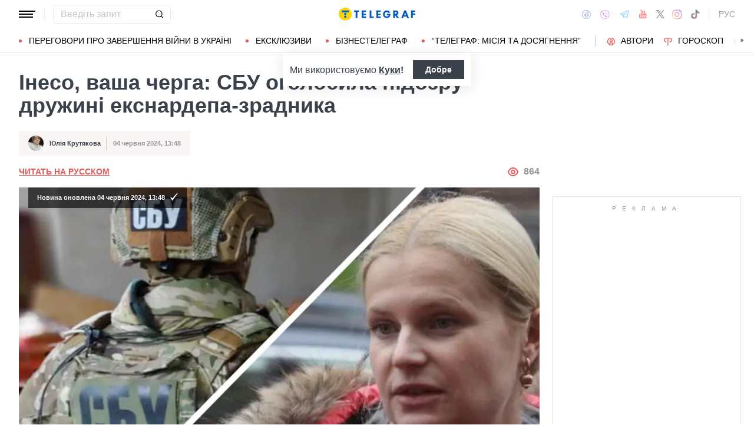

--- FILE ---
content_type: text/html; charset=UTF-8
request_url: https://news.telegraf.com.ua/ukr/ukraina/2024-06-04/5855883-inesa-vasha-ochered-sbu-obyavila-podozrenie-zhene-eks-nardepa-predatelya
body_size: 40377
content:
<!DOCTYPE html>
<html class="no-js" lang="uk">
<head>
    <meta charset="utf-8">
    <meta http-equiv="x-ua-compatible" content="ie=edge">

    <link rel="apple-touch-icon" sizes="180x180" href="/apple-touch-icon.png?v=2">
<link rel="icon" type="image/png" sizes="32x32" href="/favicon-32x32.png?v=2">
<link rel="icon" type="image/png" sizes="16x16" href="/favicon-16x16.png?v=2">
<link rel="manifest" href="/site.webmanifest?v=4">
<link rel="mask-icon" href="/safari-pinned-tab.svg?v=2" color="#ff0000">
<meta name="msapplication-TileColor" content="#ff0000">
<meta name="theme-color" content="#ffffff">

    <title>СБУ оголосила підозру дружині екснардепа Ігоря Маркова Інесі Марковій, подробиці - Телеграф</title>
<link rel="canonical" href="https://news.telegraf.com.ua/ukr/ukraina/2024-06-04/5855883-inesa-vasha-ochered-sbu-obyavila-podozrenie-zhene-eks-nardepa-predatelya">
<meta name="description" content="Інесі Марковій було заочно повідомлено про підозру у держзраді. Також Служба безпеки України заарештувала її нерухомість в Одесі на суму понад 250 млн грн">
<link rel="alternate" hreflang="ru" href="https://news.telegraf.com.ua/ukraina/2024-06-04/5855883-inesa-vasha-ochered-sbu-obyavila-podozrenie-zhene-eks-nardepa-predatelya">
<link rel="alternate" hreflang="x-default" href="https://news.telegraf.com.ua/ukr/ukraina/2024-06-04/5855883-inesa-vasha-ochered-sbu-obyavila-podozrenie-zhene-eks-nardepa-predatelya">
<link rel="alternate" hreflang="uk" href="https://news.telegraf.com.ua/ukr/ukraina/2024-06-04/5855883-inesa-vasha-ochered-sbu-obyavila-podozrenie-zhene-eks-nardepa-predatelya">
<meta name="Author" content="Юлія Крутякова">
<meta name="robots" content="index, follow, max-image-preview:large">
<meta property="og:type" content="article">
<meta property="og:site_name" content="Телеграф">
<meta property="og:title" content="Інесо, ваша черга: СБУ оголосила підозру дружині екснардепа-зрадника">
<meta property="og:description" content="Також заарештували її нерухомість ">
<meta property="og:image" content="https://telegraf.com.ua/static/storage/thumbs/1200x630/d/e5/71fe8425-73a7b200ef7d4c5dc5ab2d9ec46fbe5d.jpg?v=7413_1">
<meta property="og:image:width" content="1200">
<meta property="og:image:height" content="630">
<meta property="og:image:type" content="image/jpeg">
<meta property="og:published_time" content="2024-06-04T13:48:35+03:00">
<meta property="og:modified_time" content="2024-06-04T13:48:36+03:00">
<meta property="og:url" content="https://news.telegraf.com.ua/ukr/ukraina/2024-06-04/5855883-inesa-vasha-ochered-sbu-obyavila-podozrenie-zhene-eks-nardepa-predatelya">
<meta property="og:section" content="News Телеграф">
<meta property="og:author:first_name" content="Юлія">
<meta property="og:author:last_name" content="Крутякова">
<meta name="twitter:card" content="summary">
<meta name="twitter:site" content="@telegrafcomua">
<meta name="twitter:creator" content="@telegrafcomua">
<meta name="twitter:title" content="Інесо, ваша черга: СБУ оголосила підозру дружині екснардепа-зрадника">
<meta name="twitter:description" content="Також заарештували її нерухомість ">
<meta name="twitter:image" content="https://telegraf.com.ua/static/storage/thumbs/1200x630/d/e5/71fe8425-73a7b200ef7d4c5dc5ab2d9ec46fbe5d.jpg?v=7413_1">

            <link rel="amphtml" href="https://news.telegraf.com.ua/ukr/ukraina/2024-06-04/5855883-inesa-vasha-ochered-sbu-obyavila-podozrenie-zhene-eks-nardepa-predatelya/amp">
    
            <link rel="preload" href="https://news.telegraf.com.ua/static/build/img/svg/logo-ukraine.ee7ceea026.svg" as="image">
    
            <link rel="preload"
              href="https://news.telegraf.com.ua/static/build/fonts/alegreya/Alegreya-Italic.2c2405f459.woff2"
              as="font"
              crossorigin>
        <link rel="preload"
              href="https://news.telegraf.com.ua/static/build/fonts/alegreya/Alegreya-Bold.7ba0647b0e.woff2"
              as="font"
              crossorigin>
    
    <meta name="viewport" content="width=device-width, initial-scale=1, viewport-fit=cover">

            <style>.l-layout__main{margin-bottom:32px}.c-card-partner__preview{display:none}@supports  not (font-size:clamp(1rem,1vw,2rem)){.c-post__title{font-size:2.2rem}}*,:after,:before{-webkit-box-sizing:border-box;box-sizing:border-box}body{margin:0;font-family:Arial,sans-serif;font-size:1.6rem;font-weight:400;line-height:1.4;color:#3a414a;background-color:#fff;-webkit-text-size-adjust:100%}h1,h2,h3{margin-top:0;margin-bottom:0;font-weight:700;line-height:1.2}h1{font-size:4.2rem}h2{font-size:3.6rem}h3{font-size:3rem}p{margin-top:0;margin-bottom:20px}ol,ul{padding-left:2rem}dl,ol,ul{margin-top:0;margin-bottom:1rem}ul ul{margin-bottom:0}dt{font-weight:700}dd{margin-bottom:.5rem;margin-left:0}a{color:#eb5757;text-decoration:underline}figure{margin:0 0 1rem}img{vertical-align:middle}button{border-radius:0}button,input{margin:0;font-family:inherit;font-size:inherit;line-height:inherit}button{text-transform:none}[type=button],[type=submit],button{-webkit-appearance:button}::-moz-focus-inner{padding:0;border-style:none}::-webkit-datetime-edit-day-field,::-webkit-datetime-edit-fields-wrapper,::-webkit-datetime-edit-hour-field,::-webkit-datetime-edit-minute,::-webkit-datetime-edit-month-field,::-webkit-datetime-edit-text,::-webkit-datetime-edit-year-field{padding:0}::-webkit-inner-spin-button{height:auto}::-webkit-search-decoration{-webkit-appearance:none}::-webkit-color-swatch-wrapper{padding:0}::file-selector-button{font:inherit}::-webkit-file-upload-button{font:inherit;-webkit-appearance:button}[hidden]{display:none!important}:root{--swiper-theme-color:#007aff}.swiper-container{margin-left:auto;margin-right:auto;position:relative;overflow:hidden;list-style:none;padding:0;z-index:1}.swiper-wrapper{position:relative;width:100%;height:100%;z-index:1;display:-webkit-box;display:-ms-flexbox;display:flex;-webkit-box-sizing:content-box;box-sizing:content-box}.swiper-wrapper{-webkit-transform:translateZ(0);transform:translateZ(0)}.swiper-slide{-ms-flex-negative:0;flex-shrink:0;width:100%;height:100%;position:relative}:root{--swiper-navigation-size:44px}.swiper-pagination{position:absolute;text-align:center;-webkit-transform:translateZ(0);transform:translateZ(0);z-index:10}.modal{position:fixed;top:0;left:0;right:0;bottom:0;z-index:1060;display:none;overflow:hidden;outline:0}.modal-dialog{position:relative;width:auto;margin:16px}.modal.fade .modal-dialog{-webkit-transform:translateY(-50px);transform:translateY(-50px)}.modal-content{position:relative;width:100%;background-color:#fff;background-clip:padding-box;outline:0}@media (min-width:576px){.modal-dialog{max-width:500px;margin:16px auto}}.fade:not(.show){opacity:0}.c-post__preview-caption{margin-top:12px;padding-bottom:8px;position:relative;line-height:1.2;font-size:1.8rem;color:rgba(58,65,74,.8)}.c-post__preview-caption:after{content:"";display:block;height:1px;width:200px;max-width:50%;position:absolute;left:0;bottom:0;background-color:#eb5757}.c-post__preview-caption a{font-size:inherit;color:inherit;-webkit-text-decoration:underline #d4d3d4;text-decoration:underline #d4d3d4;text-underline-offset:4px}.c-post__content{max-width:700px;margin-left:auto;margin-right:auto}.i-after:after,.i-before:before{content:"";display:inline-block;background-repeat:no-repeat;background-position:50%;background-size:contain;vertical-align:middle}.i-author:before{width:14px;height:14px}.i-economy:before{width:14px;height:14px}.i-photo:before{width:14px;height:14px}.i-video:before{width:14px;height:14px}.i-horoscope:before{width:14px;height:14px}.i-anecdote:before{width:14px;height:14px}.c-btn{display:-webkit-inline-box;display:-ms-inline-flexbox;display:inline-flex;-webkit-box-align:center;-ms-flex-align:center;align-items:center;-webkit-box-pack:center;-ms-flex-pack:center;justify-content:center;height:40px;padding:11px 25px;line-height:1;vertical-align:middle;background-color:transparent;border:1px solid transparent;font-weight:600;font-size:1.6rem;color:#3a414a;text-align:center;text-decoration:none}.c-btn--primary{border-color:#eb5757}.c-btn--lg{height:56px}.c-tabs{display:-webkit-box;display:-ms-flexbox;display:flex;-webkit-box-align:center;-ms-flex-align:center;align-items:center}.c-tabs__item{-webkit-box-flex:1;-ms-flex:1 0 33.3334%;flex:1 0 33.3334%}.c-tabs__item:last-child .c-tabs__button{border-right-color:#fbf6f6}.c-tabs__button{width:100%;padding:12px;font-weight:700;font-size:1.2rem;text-transform:uppercase;color:#959595;line-height:1.5;background-color:#fbf6f6;border:none;border-right:1px solid #ebebeb;text-align:center;text-decoration:none;display:block}.c-tabs__button.active{background-color:#eb5757;border-right-color:#eb5757;color:#fff}.c-badge{display:inline-block;padding:10px 13px;background-color:#eb5757;border-radius:.25rem;color:#fff;text-transform:uppercase;font-size:1.1rem;font-weight:700;text-decoration:none;line-height:1.1}.c-link-arrow{color:#3a414a;font-weight:700;text-decoration:none}.c-link-arrow:after{margin-left:7px;width:28px;height:10px;-webkit-filter:brightness(0);filter:brightness(0)}.c-r{text-align:center}.c-share__btn{display:-webkit-box;display:-ms-flexbox;display:flex;-webkit-box-align:center;-ms-flex-align:center;align-items:center;-webkit-box-pack:justify;-ms-flex-pack:justify;justify-content:space-between;width:100%;height:56px;padding:5px 30px;background:0 0;border:1px solid #ebebeb;border-radius:4px;font-family:Arial,sans-serif;font-size:1.6rem;font-weight:600;text-align:left}.c-share__btn:after{width:18px;height:18px}@media (min-width:768px){.c-share__btn{display:none}.c-share__link-title{display:none}}.tgr-ads{display:-webkit-box;display:-ms-flexbox;display:flex;-webkit-box-pack:center;-ms-flex-pack:center;justify-content:center;-webkit-box-orient:vertical;-webkit-box-direction:normal;-ms-flex-direction:column;flex-direction:column;-webkit-box-align:center;-ms-flex-align:center;align-items:center}.l-container{width:100%;max-width:1440px;margin-left:auto;margin-right:auto;padding-left:max(16px,env(safe-area-inset-left));padding-right:max(16px,env(safe-area-inset-right))}.l-layout__main,.l-layout__sidebar{margin-bottom:32px}.l-layout__sidebar:last-child{margin-bottom:0}@media (min-width:992px){.l-layout{display:-webkit-box;display:-ms-flexbox;display:flex;margin-left:-16px;margin-right:-16px}.l-layout__main,.l-layout__sidebar{padding:0 16px;margin-bottom:0}.l-layout__sidebar{width:332px;-ms-flex-negative:0;flex-shrink:0}.l-layout__main{-webkit-box-flex:1;-ms-flex-positive:1;flex-grow:1;min-width:0}.l-layout__main{-webkit-box-ordinal-group:1;-ms-flex-order:0;order:0}}@media (min-width:1200px){.l-container{padding-left:max(32px,env(safe-area-inset-left));padding-right:max(32px,env(safe-area-inset-right))}}*,:after,:before{scroll-margin:88px}html{font-size:10px;scroll-behavior:smooth}body{padding-top:112px;min-height:100vh;display:-webkit-box;display:-ms-flexbox;display:flex;-webkit-box-orient:vertical;-webkit-box-direction:normal;-ms-flex-direction:column;flex-direction:column;fill:#3a414a;-webkit-font-smoothing:antialiased;-moz-osx-font-smoothing:grayscale}main{-webkit-box-flex:1;-ms-flex-positive:1;flex-grow:1}img{max-width:100%;height:auto}button{color:#000}ul{padding-left:0;list-style:none}dd,dl,ul{margin-bottom:0}.o-block{margin-bottom:32px}.o-arrow{display:none}.o-adds{position:relative;width:100%;margin-inline:auto}.o-adds:before{content:attr(data-text);width:100%;position:absolute;top:-20px;text-align:center;color:#999;font-weight:400;font-size:10px;letter-spacing:10px;margin:1px 0 7px;line-height:1.35;text-transform:uppercase}.o-adds:after{content:"";position:absolute;z-index:-1;top:50%;left:50%;-webkit-transform:translate(-50%,calc(-50% - 10px));transform:translate(-50%,calc(-50% - 10px));height:calc(100% + 46px);width:calc(100% + 32px);max-width:calc(100vw - 16px);border:1px solid #e2e2e2}.o-adds--slim:after{width:calc(100% + 20px)}.c-banner{--logo-width:130px;position:fixed;top:0;left:0;right:0;-ms-flex-negative:0;flex-shrink:0;z-index:10}.c-banner__main,.c-banner__menu{background-color:#fff}.c-banner__main{position:relative;border-bottom:1px solid #fff;z-index:2}.c-banner__menu{border-bottom:1px solid #ebebeb}.c-banner__menu-inner{position:relative}.c-banner__inner{position:relative;-webkit-box-pack:justify;-ms-flex-pack:justify;justify-content:space-between;height:48px}.c-banner__inner,.c-banner__left,.c-banner__right{display:-webkit-box;display:-ms-flexbox;display:flex;-webkit-box-align:center;-ms-flex-align:center;align-items:center}.c-banner__left{width:calc(50% + var(--logo-width)/ 2);position:relative;margin-right:32px;padding-right:calc(var(--logo-width) + 32px)}.c-banner__burger{display:-webkit-box;display:-ms-flexbox;display:flex;padding:11px 3px;margin:0 -3px;-webkit-box-orient:vertical;-webkit-box-direction:normal;-ms-flex-direction:column;flex-direction:column;background:0 0;border:none}.c-banner__burger span,.c-banner__burger:after,.c-banner__burger:before{display:block;margin-bottom:3px;height:2px;background-color:currentColor}.c-banner__burger:after,.c-banner__burger:before{content:"";width:24px}.c-banner__burger:after{margin-bottom:0}.c-banner__burger span{width:28px;-webkit-box-ordinal-group:0;-ms-flex-order:-1;order:-1;-webkit-transform-origin:center;transform-origin:center}.c-banner__social{display:none}.c-banner__search{width:100%}.c-banner__logo{width:var(--logo-width);height:100%;margin:0}.c-banner__logo{display:-webkit-box;display:-ms-flexbox;display:flex;-webkit-box-align:center;-ms-flex-align:center;align-items:center;-webkit-box-pack:center;-ms-flex-pack:center;justify-content:center;position:absolute;top:0;right:0}.c-banner__language{position:relative}.c-banner__language-current{text-transform:uppercase;font-size:1.4rem;font-weight:500;color:rgba(58,65,74,.5);text-decoration:none}.c-banner__nav{margin-left:min(-16px,calc(env(safe-area-inset-left)*-1));margin-right:min(-16px,calc(env(safe-area-inset-right)*-1));padding-left:max(16px,env(safe-area-inset-left));padding-right:max(16px,env(safe-area-inset-right));overflow:visible;overflow-x:clip}.c-banner__nav-list{height:40px;-webkit-box-align:center;-ms-flex-align:center;align-items:center}.c-banner__nav-item{height:auto;width:auto;padding-left:24px;-ms-flex-negative:0;flex-shrink:0;font-size:1.4rem;text-transform:uppercase}.c-banner__nav-item--divider{padding-right:24px;border-right:2px solid #dfdfdf}.c-banner__nav-item--divider~.c-banner__nav-item{padding-left:18px}.c-banner__nav-item:first-child{padding-left:0}.c-banner__nav-link{color:#000;text-decoration:none}.c-banner__nav-link--icon{position:relative;padding-left:24px}.c-banner__nav-link--icon:before{position:absolute;top:2px;left:0}.c-banner__nav-link--bullets{padding-left:17px;position:relative}.c-banner__nav-link--bullets:before{content:"";display:block;width:5px;height:5px;margin-top:-2px;position:absolute;top:50%;left:0;border-radius:50%;background-color:#eb5757}.c-banner .dropdown-menu{display:none;padding:15px;border-radius:4px;background-color:#fff;border:1px solid #ebebeb}.c-banner__search{position:relative}.c-banner__search-input{width:100%;padding:6px 30px 6px 12px;border:1px solid #ebebeb;border-radius:4px;font-size:1.6rem;line-height:1.8rem;outline:0;background-clip:padding-box}.c-banner__search-input::-webkit-input-placeholder{color:#3a414a;opacity:.3}.c-banner__search-input::-moz-placeholder{color:#3a414a;opacity:.3}.c-banner__search-input:-ms-input-placeholder{color:#3a414a;opacity:.3}.c-banner__search-input::-ms-input-placeholder{color:#3a414a;opacity:.3}.c-banner__search-submit{display:-webkit-box;display:-ms-flexbox;display:flex;position:absolute;top:0;bottom:0;right:0;width:40px;-webkit-box-align:center;-ms-flex-align:center;align-items:center;-webkit-box-pack:center;-ms-flex-pack:center;justify-content:center;padding:0;background:0 0;border:none;-webkit-filter:brightness(0);filter:brightness(0)}.c-banner__search-submit:before{width:14px;height:14px}@media (max-width:767.98px){.c-banner__left .c-banner__search,.c-banner__tags{display:none}}@media (min-width:768px){body{padding-top:120px}.c-banner__language,.c-banner__left .c-banner__search{margin-left:30px}.c-banner__language:before,.c-banner__left .c-banner__search:before{content:"";display:block;height:20px;width:1px;position:absolute;top:50%;left:-15px;background-color:#ebebeb;-webkit-transform:translateY(-50%);transform:translateY(-50%)}.c-banner__search{width:200px}.c-banner__social{display:-webkit-box;display:-ms-flexbox;display:flex;-webkit-box-align:center;-ms-flex-align:center;align-items:center;margin:0 -6px}.c-banner__social-link{display:-webkit-box;display:-ms-flexbox;display:flex;padding:6px;opacity:.5}.c-banner__social-link--fb:before{width:17px;height:18px}.c-banner__social-link--vb:before{margin-top:2px;width:22px;height:23px}.c-banner__social-link--tg:before{width:20px;height:18px}.c-banner__social-link--yt:before{width:19px;height:20px}.c-banner__social-link--tw:before{width:16px;height:14px}.c-banner__social-link--in:before{width:17px;height:18px}.c-banner__tags{position:absolute;top:0;left:0;right:0;margin-left:min(-16px,calc(env(safe-area-inset-left)*-1));margin-right:min(-16px,calc(env(safe-area-inset-right)*-1));padding-left:max(16px,env(safe-area-inset-left));padding-right:max(16px,env(safe-area-inset-right));background-color:#fff;-webkit-transform:translateY(-100%);transform:translateY(-100%)}.c-banner__tags-list{height:40px;-webkit-box-align:center;-ms-flex-align:center;align-items:center}.c-banner__tags-item{height:auto;width:auto;-ms-flex-negative:0;flex-shrink:0;font-size:1.2rem;font-weight:700;color:rgba(58,65,74,.5)}.c-banner__tags-item:not(:last-child){margin-right:5px}.c-banner__tags-item:first-child{margin-right:25px}.c-banner__tags-link{padding:7px 12px;color:#4d5563;text-decoration:none;background-color:#ebebeb}.c-banner__main:after{content:"";display:block;position:absolute;left:0;bottom:-1px;height:2px;width:var(--progress,0);background-color:#eb5757}}@media (min-width:1200px){.c-banner__nav,.c-banner__tags{margin-left:min(-32px,calc(env(safe-area-inset-left)*-1));margin-right:min(-32px,calc(env(safe-area-inset-right)*-1));padding-left:max(32px,env(safe-area-inset-left));padding-right:max(32px,env(safe-area-inset-right))}}@media (any-hover:hover){.c-dropdown__trigger{position:relative;padding-right:20px}.c-dropdown__trigger:before{content:"";position:absolute;top:50%;translate:0 -50%;height:40px;width:100%}.c-dropdown__trigger:after{content:"";position:absolute;top:50%;right:0;display:block;width:8px;height:8px;margin-left:2px;border-right:2px solid #eb5757;border-bottom:2px solid #eb5757;translate:0 -80%;rotate:45deg}.c-dropdown__trigger.c-banner__nav-item--divider{padding-right:30px}.c-dropdown__trigger.c-banner__nav-item--divider:after{right:10px}}.c-dropdown__body{position:absolute;top:30px;left:-16px;width:224px;padding-block:10px 20px;background-color:#fff;border:1px solid #ebebeb;opacity:0;visibility:hidden}@media (min-width:1200px){.c-dropdown__body{left:-32px}}.c-dropdown__item{margin-right:-1px}.c-dropdown__sub-list{position:absolute;z-index:-1;top:-1px;left:100%;width:224px;height:100%;opacity:0;visibility:hidden;translate:-100%}.c-dropdown__sub-body{padding-block:10px;background-color:#fff;border:1px solid #ebebeb}.c-dropdown__link{display:block;text-transform:uppercase;text-decoration:none;font-size:14px;color:#000;text-align:left;padding:6px 40px}.c-dropdown__link--arrow{position:relative}.c-dropdown__link--arrow:after{content:"";position:absolute;top:50%;right:20px;display:block;width:8px;height:8px;margin-left:2px;border-right:2px solid #eb5757;border-bottom:2px solid #eb5757;translate:0 -50%;rotate:-45deg}.c-dropdown__link--arrow:before{content:"";display:block;width:50px;height:500%;position:absolute;top:50%;right:0;translate:0 -50%;display:none;z-index:1;-webkit-clip-path:polygon(100% 0,100% 100%,0 50%);clip-path:polygon(100% 0,100% 100%,0 50%)}.o-card,.o-card__preview{position:relative}.o-card__preview{display:block;overflow:hidden}.o-card__preview:before{content:"";display:block}.o-card__preview img{position:absolute;top:0;left:0;width:100%;height:100%;-o-object-fit:cover;object-fit:cover}.o-card__link{display:block;text-decoration:none;color:#3a414a}.o-card__link:before{content:"";display:block;position:absolute;top:0;left:0;right:0;bottom:0;z-index:1}.o-card__category{position:relative;color:#eb5757;font-size:1.1rem;font-weight:700;z-index:2}.o-card__category-item,.o-card__category-list{display:-webkit-box;display:-ms-flexbox;display:flex;-webkit-box-align:center;-ms-flex-align:center;align-items:center}.o-card__category-link{color:inherit;text-transform:uppercase;text-decoration:none}.o-card__badge{position:relative;margin-bottom:12px;z-index:2}.o-card__date{display:block;font-size:1.2rem;color:#959595;font-weight:700}.o-card__authors{display:-webkit-box;display:-ms-flexbox;display:flex;-webkit-box-align:center;-ms-flex-align:center;align-items:center;-webkit-box-pack:end;-ms-flex-pack:end;justify-content:flex-end;max-width:100%}.o-card__authors-item{min-width:80px}.o-card__authors-item:not(:last-child){margin-right:10px}.o-card__author{position:relative;display:-webkit-box;display:-ms-flexbox;display:flex;-webkit-box-align:center;-ms-flex-align:center;align-items:center;text-transform:uppercase;text-decoration:none;font-size:1.1rem;font-weight:700;color:#959595;z-index:2}.o-card__author-name{text-overflow:ellipsis;overflow:hidden;white-space:nowrap}.o-card__author-photo{position:relative;display:block;width:24px;height:24px;border-radius:50%;margin-left:7px;-ms-flex-negative:0;flex-shrink:0;overflow:hidden}.o-card__list{margin-top:16px}.o-card__list-item:not(:last-child){margin-bottom:16px}.o-card__list-link{display:block;padding-left:10px;position:relative;font-size:1.5rem;line-height:1.3;color:#3a414a;text-decoration:none;z-index:2}.o-card__list-link:before{content:"";display:block;position:absolute;top:-1px;left:0;bottom:0;width:2px;background-color:#eb5757}@media (min-width:1340px){body{padding-top:128px}.o-card__list-link{font-size:1.6rem}}.o-card__description p{margin-bottom:0}.o-card__footer{width:100%;display:-webkit-box;display:-ms-flexbox;display:flex;-ms-flex-wrap:wrap;flex-wrap:wrap;-webkit-box-align:center;-ms-flex-align:center;align-items:center;margin-top:4px}.o-card__footer-authors{margin-top:8px;margin-right:16px}.o-card__footer-date{margin-top:8px;margin-left:auto}.c-card-extend__preview{margin-bottom:12px}.c-card-extend__preview:before{padding-bottom:56.25%}.c-card-thumb{display:-webkit-box;display:-ms-flexbox;display:flex;-webkit-box-align:start;-ms-flex-align:start;align-items:flex-start;-ms-flex-wrap:wrap;flex-wrap:wrap}.c-card-thumb__preview{width:105px;-ms-flex-negative:0;flex-shrink:0;margin-right:16px}.c-card-thumb__preview:before{padding-bottom:56.25%}.c-card-thumb__title{width:calc(100% - 121px);font-size:1.7rem;font-weight:400;line-height:1.2}.c-card-thumb__link{color:#3a414a;display:-webkit-box;-webkit-line-clamp:3;-webkit-box-orient:vertical;overflow:hidden}.c-card-thumb__info{width:100%;position:relative;display:-webkit-box;display:-ms-flexbox;display:flex;-webkit-box-align:center;-ms-flex-align:center;align-items:center;margin-bottom:8px;z-index:2}.c-card-thumb__date{margin-right:16px;-ms-flex-negative:0;flex-shrink:0}.c-card-feed{position:relative;padding-left:50px}.c-card-feed__date{position:absolute;top:2px;left:0;width:40px}.c-card-feed__preview{display:none}.c-card-feed__title{line-height:1.2;font-size:1.7rem;font-weight:400}.c-card-feed--bold .c-card-feed__title,.c-card-feed--primary .c-card-feed__title{font-weight:700}.c-card-feed--primary .c-card-feed__link{color:#eb5757}@media (min-width:576px){.c-card-feed{display:-webkit-box;display:-ms-flexbox;display:flex;-webkit-box-align:start;-ms-flex-align:start;align-items:flex-start;-ms-flex-wrap:wrap;flex-wrap:wrap;padding-left:0}.c-card-feed__date{position:static;width:100%;margin-bottom:8px}.c-card-feed__preview{display:block;width:228px;margin-right:12px}.c-card-feed__preview:before{padding-bottom:51.428%}.c-card-feed__preview~.c-card-feed__title{width:calc(100% - 240px)}.c-card-feed__list{width:100%;padding-left:16px}}@media (min-width:992px){.c-feed--sidebar .c-card-feed{-webkit-box-orient:vertical;-webkit-box-direction:normal;-ms-flex-direction:column;flex-direction:column;-ms-flex-wrap:nowrap;flex-wrap:nowrap}.c-feed--sidebar .c-card-feed__preview,.c-feed--sidebar .c-card-feed__title{width:100%}.c-feed--sidebar .c-card-feed__list,.c-feed--sidebar .c-card-feed__preview{-webkit-box-ordinal-group:2;-ms-flex-order:1;order:1}.c-feed--sidebar .c-card-feed__preview{margin-right:0;margin-top:12px}}@media (min-width:1340px){.c-card-feed__title{font-size:1.8rem}}.c-card-extend__preview{max-height:180px}.c-card-extend__title{font-size:2.2rem;font-weight:700;line-height:1.1}.c-card-extend__description{margin-top:12px;line-height:1.3;font-size:1.5rem}@media (min-width:768px){.c-card-partner__category{display:none}}.c-slider__thumbs:not(.swiper-container-initialized) .swiper-slide:first-child{display:none}.c-slider__thumbs .swiper-slide{height:auto;margin-top:16px}@media (min-width:640px){.c-slider__thumbs .swiper-slide{width:50%;padding:0 8px}}.c-feed__main{position:relative;padding-top:50px}.c-feed__tabs{position:sticky;top:88px;-ms-flex-negative:0;flex-shrink:0;margin-left:min(-16px,calc(env(safe-area-inset-left)*-1));margin-right:min(-16px,calc(env(safe-area-inset-right)*-1))}.c-feed__tabs:before{content:"";display:block;bottom:100%;height:16px;background-color:#fff}.c-feed__sticky,.c-feed__tabs:before{position:absolute;left:0;right:0}.c-feed__sticky{top:0;height:var(--tab,90%);z-index:3}.c-feed__scroll:after,.c-feed__scroll:before{content:"";display:block;height:10px}.c-feed__link{-ms-flex-negative:0;flex-shrink:0}.c-feed__link,.c-feed__list-item:not(:last-child){margin-bottom:16px}.c-feed__list--lg .c-feed__list-item:not(:last-child){padding-bottom:24px;border-bottom:1px solid #ebebeb}.c-feed__list--lg .c-feed__list-item:not(:last-child):not(:last-child){margin-bottom:24px}.c-feed__list--border .c-feed__list-item{padding-bottom:24px;border-bottom:1px solid #ebebeb}.c-feed__list--border .c-feed__list-item:not(:last-child){margin-bottom:12px}.c-feed__footer{margin-top:10px}.c-feed__footer .c-btn{width:100%}.c-feed__footer .c-btn:after{margin-left:10px;width:60px;height:8px}.c-feed__inner{display:none}.c-feed__inner.active{display:block}.c-feed--mobile .c-feed__list-item:nth-child(n+6){display:none}.c-feed{max-width:600px;margin-left:auto;margin-right:auto}@media (min-width:576px){.c-feed__tabs{margin-left:0;margin-right:0}}@media (min-width:992px){.c-feed--scroll{display:-webkit-box;display:-ms-flexbox;display:flex}.c-feed--scroll .c-feed__footer,.c-feed--scroll .c-feed__main{position:relative;width:100%}.c-feed--scroll .c-feed__footer:before,.c-feed--scroll .c-feed__main:before{content:"";display:block;height:10px;position:absolute;left:0;right:0;z-index:2}.c-feed--scroll .c-feed__main:before{top:50px;background-image:-webkit-gradient(linear,left top,left bottom,from(#fff),to(hsla(0,0%,100%,0)));background-image:linear-gradient(180deg,#fff,hsla(0,0%,100%,0))}.c-feed--scroll .c-feed__inner{position:absolute;top:50px;left:0;right:-10px;bottom:0}.c-feed--scroll .c-feed__scroll{position:relative;padding-right:10px;max-height:calc(100% - 72px);overflow:hidden}.c-feed--scroll .c-feed__footer{position:relative;padding-right:10px}.c-feed--scroll .c-feed__footer:before{bottom:calc(100% + 10px);right:10px;background-image:-webkit-gradient(linear,left top,left bottom,from(hsla(0,0%,100%,0)),to(#fff));background-image:linear-gradient(180deg,hsla(0,0%,100%,0),#fff)}.c-feed--sticky{position:sticky;top:88px;height:calc(100vh - 98px)}.c-feed--mobile .c-feed__list-item:nth-child(n+6){display:list-item}}.c-weather__btn{padding:0;background:0 0;border:none;color:#000}.c-weather__city{text-transform:uppercase}.c-weather__city:after{width:8px;height:6px;margin:-2px 8px 0 5px;-webkit-filter:brightness(0);filter:brightness(0);will-change:transform}.c-menu .modal-dialog{margin:0;height:100%;width:300px;max-width:100%}.c-menu .modal-content{height:100%;background-color:#1f2834;color:#fff}.c-menu.fade .modal-dialog{-webkit-transform:translateX(-100%);transform:translateX(-100%)}.c-menu__title{display:none}.c-menu__close,.c-menu__search-submit{display:-webkit-box;display:-ms-flexbox;display:flex;-webkit-box-align:center;-ms-flex-align:center;align-items:center;-webkit-box-pack:center;-ms-flex-pack:center;justify-content:center;padding:0;background:0 0;opacity:.3}.c-menu__close{-ms-flex-negative:0;flex-shrink:0;width:44px;height:44px;border:1px solid #fff;border-radius:4px}.c-menu__close:before{width:16px;height:16px}.c-menu__search{display:-webkit-box;display:-ms-flexbox;display:flex;-webkit-box-align:center;-ms-flex-align:center;align-items:center;-ms-flex-negative:0;flex-shrink:0;padding:10px 10px 10px max(10px,env(safe-area-inset-left));height:64px;border-bottom:1px solid hsla(0,0%,100%,.3)}.c-menu__search-form{position:relative;-webkit-box-flex:1;-ms-flex-positive:1;flex-grow:1;margin-right:10px}.c-menu__search-input{width:100%;padding:5px 40px 5px 16px;height:44px;background:0 0;border:1px solid hsla(0,0%,100%,.3);border-radius:4px;color:#fff;outline:0}.c-menu__search-input::-webkit-input-placeholder{color:#fff;opacity:.3}.c-menu__search-input::-moz-placeholder{color:#fff;opacity:.3}.c-menu__search-input:-ms-input-placeholder{color:#fff;opacity:.3}.c-menu__search-input::-ms-input-placeholder{color:#fff;opacity:.3}.c-menu__search-submit{position:absolute;top:0;right:0;bottom:0;width:44px;border:none}.c-menu__search-submit:before{width:20px;height:20px;-webkit-filter:brightness(0) invert(1);filter:brightness(0) invert(1)}.c-menu__category,.c-menu__list,.c-menu__theme{padding:16px 0;border-top:1px solid hsla(0,0%,100%,.3)}.c-menu__main{position:absolute;top:64px;left:0;right:0;bottom:0;overflow-y:auto}.c-menu__main:after{content:"";display:block;height:32px}.c-menu__nested{position:fixed;top:64px;left:0;bottom:0;width:300px;background-color:#1f2834;overflow-y:auto;-webkit-transform:translateX(-100%);transform:translateX(-100%)}.c-menu__nested:after{content:"";display:block;height:64px}.c-menu__nested-list{font-size:14px;text-transform:uppercase}.c-menu__nested-close{padding-left:max(32px,env(safe-area-inset-left));background:0 0;border:none;font-weight:600;font-size:24px;text-align:left;min-height:64px;padding-right:10px}.c-menu__nested-close:before{margin:-2px 12px 0 0;width:8px;height:14px;-webkit-transform:rotate(180deg);transform:rotate(180deg);opacity:.5}.c-menu__nested-link{padding-left:calc(max(32px,env(safe-area-inset-left)) + 32px);min-height:46px;width:calc(100% - 80px)}.c-menu__nested-close,.c-menu__nested-link{display:-webkit-box;display:-ms-flexbox;display:flex;padding-top:10px;padding-bottom:10px;-webkit-box-align:center;-ms-flex-align:center;align-items:center;color:#fff;text-decoration:none}.c-menu__category-link,.c-menu__list-link,.c-menu__theme-link{display:-webkit-box;display:-ms-flexbox;display:flex;padding-top:10px;padding-bottom:10px;-webkit-box-align:center;-ms-flex-align:center;align-items:center;min-height:46px;color:#fff;text-decoration:none}.c-menu__list{border-top:none;font-size:24px}.c-menu__list-item{display:-webkit-box;display:-ms-flexbox;display:flex}.c-menu__list-link{-webkit-box-flex:1;-ms-flex-positive:1;flex-grow:1;font-weight:600;padding-left:max(32px,env(safe-area-inset-left))}.c-menu__list-expand{display:-webkit-box;display:-ms-flexbox;display:flex;-webkit-box-align:center;-ms-flex-align:center;align-items:center;padding:0 32px;background:0 0;border:none;opacity:.5}.c-menu__list-expand:before{width:8px;height:14px}.c-menu__theme-link,.c-menu__theme-title{padding-right:32px;padding-left:max(32px,env(safe-area-inset-left))}.c-menu__theme-title{line-height:46px;font-weight:700}.c-menu__category-link{position:relative;padding-right:32px;padding-left:calc(max(32px,env(safe-area-inset-left)) + 24px)}.c-menu__category-link:before{position:absolute;top:50%;left:max(32px,env(safe-area-inset-left));-webkit-filter:brightness(0) invert(1);filter:brightness(0) invert(1);opacity:.5;-webkit-transform:translateY(calc(-50% - 1px));transform:translateY(calc(-50% - 1px))}.c-menu__social{display:-webkit-box;display:-ms-flexbox;display:flex;-webkit-box-align:center;-ms-flex-align:center;align-items:center;border-top:1px solid hsla(0,0%,100%,.3);padding-top:20px;padding-left:calc(max(32px,env(safe-area-inset-left)) - 6px)}.c-menu__social-link{display:-webkit-box;display:-ms-flexbox;display:flex;padding:6px;-webkit-filter:brightness(0) invert(1);filter:brightness(0) invert(1);opacity:.5}.c-menu__social-link--fb:before{width:17px;height:18px}.c-menu__social-link--vb:before{margin-top:2px;width:22px;height:23px}.c-menu__social-link--tg:before{width:20px;height:18px}.c-menu__social-link--yt:before{width:19px;height:20px}.c-menu__social-link--tw:before{width:17px;height:15px}.c-menu__social-link--in:before{width:17px;height:18px}@media (min-width:768px){.c-menu{top:90px}.c-menu__social{display:none}.c-menu .modal-dialog{width:320px}.c-menu .modal-content{height:auto;min-height:100%}.c-menu__title{display:-webkit-box;display:-ms-flexbox;display:flex;-webkit-box-align:center;-ms-flex-align:center;align-items:center;height:64px;padding-left:max(32px,env(safe-area-inset-left));padding-right:32px;margin-bottom:16px;border-bottom:1px solid hsla(0,0%,100%,.3);color:#fff;font-weight:600;font-size:1.8rem;text-decoration:none}.c-menu__main:after{padding-bottom:50px}.c-menu__category,.c-menu__search,.c-menu__theme{display:none}.c-menu__list{padding:0}.c-menu__list-link{padding-right:70px}.c-menu__nested{width:320px}}.c-post__header{position:relative;margin-bottom:16px}.c-post__header-info{margin-bottom:16px;display:-webkit-box;display:-ms-flexbox;display:flex;-ms-flex-wrap:wrap;flex-wrap:wrap;gap:10px;font-size:1.1rem;font-weight:700}.c-post__header-badge{padding:10px 15px;margin:-5px 0 20px;display:inline-block;background-color:rgba(0,0,0,.65);color:#fff;font-weight:700;font-size:1.1rem;z-index:1}.c-post__header-badge:after{width:14px;height:14px;margin-top:-4px;margin-left:8px}.c-post__title{margin-bottom:16px;line-height:1.1;font-weight:700}@supports (font-size:clamp(1rem,1vw,2rem)){.c-post__title{font-size:clamp(2.2rem,1.44615rem + 1.79487vw,3.6rem);min-height:0}}@supports  not (font-size:clamp(1rem,1vw,2rem)){.c-post__title{font-size:2.2rem}@media (min-width:420px){.c-post__title{font-size:calc(1.795vw + 1.44615rem)}}@media (min-width:1200px){.c-post__title{font-size:3.6rem}}}.c-post__info{display:-webkit-box;display:-ms-flexbox;display:flex;-webkit-box-align:center;-ms-flex-align:center;align-items:center;max-width:100%;width:-webkit-fit-content;width:-moz-fit-content;width:fit-content;min-height:42px;padding:8px 16px;line-height:1.2;background-color:#fbf6f6}.c-post__info-item{min-width:0}.c-post__info-item:not(:first-of-type){-ms-flex-negative:0;flex-shrink:0}.c-post__author{display:-webkit-box;display:-ms-flexbox;display:flex;-webkit-box-align:center;-ms-flex-align:center;align-items:center}.c-post__author-photo{border-radius:50%;margin-right:10px;width:26px}.c-post__author-photo:before{padding-bottom:100%}.c-post__author-inner{min-width:0;overflow:hidden;text-overflow:ellipsis}.c-post__author-name{white-space:nowrap;text-decoration:none;color:#3a414a}.c-post__author:before{margin-right:8px;-ms-flex-negative:0;flex-shrink:0;width:20px;height:20px}.c-post__text{display:-webkit-box;display:-ms-flexbox;display:flex;-webkit-box-align:center;-ms-flex-align:center;align-items:center;color:#959595}.c-post__text:before{content:"";display:block;width:1px;min-height:23px;-ms-flex-item-align:stretch;-ms-grid-row-align:stretch;align-self:stretch;margin:0 10px;background-color:#959595}.c-post__verify{display:-webkit-box;display:-ms-flexbox;display:flex;width:-webkit-fit-content;width:-moz-fit-content;width:fit-content;padding:8px 16px;min-height:42px;-webkit-box-align:center;-ms-flex-align:center;align-items:center;background-color:#fbf6f6}.c-post__verify-label{display:-webkit-box;display:-ms-flexbox;display:flex;-webkit-box-align:center;-ms-flex-align:center;align-items:center;color:#959595}.c-post__verify-label:before{margin-right:8px;width:20px;height:20px}.c-post__verify-label:after{content:"";display:block;width:1px;min-height:23px;-ms-flex-item-align:stretch;-ms-grid-row-align:stretch;align-self:stretch;margin:0 10px;background-color:#959595}.c-post__preview{margin-bottom:24px}.c-post__preview-inner{margin-left:min(-16px,calc(env(safe-area-inset-left)*-1));margin-right:min(-16px,calc(env(safe-area-inset-right)*-1));position:relative}.c-post__preview-img{display:block}.c-post__preview-img:before{padding-bottom:56.25%}.c-post__preview-badge{padding:10px 15px;display:-webkit-box;display:-ms-flexbox;display:flex;-webkit-box-align:center;-ms-flex-align:center;align-items:center;position:absolute;left:max(16px,env(safe-area-inset-left));top:0;background-color:rgba(0,0,0,.65);color:#fff;font-weight:700;font-size:1.1rem;z-index:1}.c-post__preview-badge:after{width:14px;height:14px;margin-top:-4px;margin-left:8px}.c-post__stats{display:-webkit-box;display:-ms-flexbox;display:flex;-webkit-box-align:center;-ms-flex-align:center;align-items:center;-webkit-box-pack:justify;-ms-flex-pack:justify;justify-content:space-between;text-transform:uppercase;font-weight:700}.c-post__translate{font-size:1.2rem}.c-post__view-value{display:-webkit-box;display:-ms-flexbox;display:flex;-webkit-box-align:center;-ms-flex-align:center;align-items:center;color:#eb5757;font-size:1.4rem;color:#959595}.c-post__view-value:before{margin-right:8px;width:20px;height:16px}@media (min-width:640px){.c-post__info,.c-post__verify{min-height:42px}.c-post__info{max-width:57%}.c-post__verify{max-width:43%;margin-top:0}}@media (min-width:768px){.c-post__title{margin-bottom:24px}.c-post__translate{font-size:1.4rem}.c-post__view-value{font-size:1.6rem}.s-content>p:not(.s-content__lead):first-of-type:first-letter{float:left;margin-top:-.1em;margin-right:.2em;font-size:3.5em;color:#eb5757;line-height:.9}}@media (min-width:992px){.c-post__header{width:calc(100% - 332px)}.c-post__preview-inner{margin:0}.c-post__preview-badge{left:16px}}.s-content{font-size:1.8rem}.s-content h2{margin-top:30px;margin-bottom:20px;font-weight:400}.s-content h2{font-size:1.35em}.s-content a{text-decoration-thickness:1px}.s-content ol{padding-left:0;margin:20px 0}.s-content ol li{position:relative}.s-content ol li:before{display:block;position:absolute;left:0}.s-content ol li:not(:last-child){margin-bottom:8px}.s-content ol{counter-reset:ol;list-style:none}.s-content ol>li{padding-left:28px}.s-content ol>li:before{content:counter(ol) ". ";counter-increment:ol;top:0;left:0;color:#eb5757;font-weight:700}.s-content__lead{font-size:1.1em}.s-content__figure{margin:32px 0}.s-content__gallery .swiper-container:not(.swiper-container-initialized)~.swiper-arrow,.s-content__gallery .swiper-container:not(.swiper-container-initialized)~.swiper-pagination{display:none}.s-content__gallery .swiper-arrow{display:-webkit-box;display:-ms-flexbox;display:flex;-webkit-box-align:center;-ms-flex-align:center;align-items:center;-webkit-box-pack:center;-ms-flex-pack:center;justify-content:center;position:absolute;top:50%;z-index:2;-webkit-filter:brightness(0) invert(1) drop-shadow(0 2px 2px rgba(0,0,0,.3));filter:brightness(0) invert(1) drop-shadow(0 2px 2px rgba(0,0,0,.3));-webkit-transform:translateY(-50%);transform:translateY(-50%)}.s-content__gallery .swiper-arrow:before{width:24px;height:24px}.s-content__gallery .swiper-arrow--prev{left:16px}.s-content__gallery .swiper-arrow--prev:before{-webkit-transform:rotate(180deg);transform:rotate(180deg)}.s-content__gallery .swiper-arrow--next{right:16px}.s-content__gallery .swiper-pagination{padding:5px 10px;position:absolute;top:16px;left:16px;width:auto;bottom:auto;z-index:2;background-color:rgba(0,0,0,.65);font-size:1.1rem;font-weight:700;color:#fff}.s-content__toc{background-color:#f6f6f6;padding:20px}.s-content__toc .s-content__toc-title{margin:0}.s-content__toc .s-content__toc-list{margin-top:8px;margin-bottom:-12px}.s-content__toc .s-content__toc-item{padding-left:0}.s-content__toc .s-content__toc-item:before{display:none}.s-content__toc .s-content__toc-item:not(:last-child){margin-bottom:0;border-bottom:1px solid #e1e1e1}.s-content__toc .s-content__toc-link{text-decoration:none;color:#3a414a;display:-webkit-box;display:-ms-flexbox;display:flex;-webkit-box-align:start;-ms-flex-align:start;align-items:start;gap:10px;padding-block:12px}.s-content__toc .s-content__toc-link:before{content:counter(ol) ".";counter-increment:ol}.s-content>:first-child{margin-top:0}@media (min-width:1340px){.s-content{font-size:2rem}}.sr-only{position:absolute;width:1px;height:1px;padding:0;margin:-1px;clip:rect(0,0,0,0);border:0}.sr-only{overflow:hidden;white-space:nowrap}.u-img{display:block;position:relative;overflow:hidden}.u-img:before{content:"";display:block}.u-img img{position:absolute;top:0;left:0;width:100%;height:100%;-o-object-fit:cover;object-fit:cover}.uh600{height:600px}.uh280{height:280px}@media (max-width:768px){.uh600{height:280px}}.u-custom-scroll{scrollbar-color:#eb5757 transparent;scrollbar-width:thin}.u-custom-scroll::-webkit-scrollbar{width:5px}.u-custom-scroll::-webkit-scrollbar-track{border-radius:100vw;background-color:transparent}.u-custom-scroll::-webkit-scrollbar-thumb{border-radius:100vw;background-color:#eb5757}.d-none{display:none!important}.mt-7{margin-top:32px!important}.mt-9{margin-top:48px!important}.mb-7{margin-bottom:32px!important}.mb-9{margin-bottom:48px!important}@media (min-width:576px){.d-sm-inline{display:inline!important}.d-sm-none{display:none!important}}@media (min-width:1200px){.d-xl-none{display:none!important}}</style>
        <link rel="stylesheet" href="https://news.telegraf.com.ua/static/build/pub/css/app.6c075e5bae.css" media="print" onload="this.media='all'">
    
    <style>
        [hidden] {
            display: none;
        }

        .js-lazy:not([src]) {
            opacity: 0;
        }
    </style>


    <!-- Modernizr script -->
<script>!function (e, n, t) { function r(e, n) { return typeof e === n } function o() { var e, n, t, o, s, i, l; for (var a in S) if (S.hasOwnProperty(a)) { if (e = [], n = S[a], n.name && (e.push(n.name.toLowerCase()), n.options && n.options.aliases && n.options.aliases.length)) for (t = 0; t < n.options.aliases.length; t++)e.push(n.options.aliases[t].toLowerCase()); for (o = r(n.fn, "function") ? n.fn() : n.fn, s = 0; s < e.length; s++)i = e[s], l = i.split("."), 1 === l.length ? Modernizr[l[0]] = o : (!Modernizr[l[0]] || Modernizr[l[0]] instanceof Boolean || (Modernizr[l[0]] = new Boolean(Modernizr[l[0]])), Modernizr[l[0]][l[1]] = o), C.push((o ? "" : "no-") + l.join("-")) } } function s(e) { var n = x.className, t = Modernizr._config.classPrefix || ""; if (b && (n = n.baseVal), Modernizr._config.enableJSClass) { var r = new RegExp("(^|\\s)" + t + "no-js(\\s|$)"); n = n.replace(r, "$1" + t + "js$2") } Modernizr._config.enableClasses && (n += " " + t + e.join(" " + t), b ? x.className.baseVal = n : x.className = n) } function i(e, n) { return !!~("" + e).indexOf(n) } function l() { return "function" != typeof n.createElement ? n.createElement(arguments[0]) : b ? n.createElementNS.call(n, "http://www.w3.org/2000/svg", arguments[0]) : n.createElement.apply(n, arguments) } function a(e) { return e.replace(/([a-z])-([a-z])/g, function (e, n, t) { return n + t.toUpperCase() }).replace(/^-/, "") } function u() { var e = n.body; return e || (e = l(b ? "svg" : "body"), e.fake = !0), e } function f(e, t, r, o) { var s, i, a, f, c = "modernizr", p = l("div"), d = u(); if (parseInt(r, 10)) for (; r--;)a = l("div"), a.id = o ? o[r] : c + (r + 1), p.appendChild(a); return s = l("style"), s.type = "text/css", s.id = "s" + c, (d.fake ? d : p).appendChild(s), d.appendChild(p), s.styleSheet ? s.styleSheet.cssText = e : s.appendChild(n.createTextNode(e)), p.id = c, d.fake && (d.style.background = "", d.style.overflow = "hidden", f = x.style.overflow, x.style.overflow = "hidden", x.appendChild(d)), i = t(p, e), d.fake ? (d.parentNode.removeChild(d), x.style.overflow = f, x.offsetHeight) : p.parentNode.removeChild(p), !!i } function c(e, n) { return function () { return e.apply(n, arguments) } } function p(e, n, t) { var o; for (var s in e) if (e[s] in n) return t === !1 ? e[s] : (o = n[e[s]], r(o, "function") ? c(o, t || n) : o); return !1 } function d(e) { return e.replace(/([A-Z])/g, function (e, n) { return "-" + n.toLowerCase() }).replace(/^ms-/, "-ms-") } function m(n, t, r) { var o; if ("getComputedStyle" in e) { o = getComputedStyle.call(e, n, t); var s = e.console; if (null !== o) r && (o = o.getPropertyValue(r)); else if (s) { var i = s.error ? "error" : "log"; s[i].call(s, "getComputedStyle returning null, its possible modernizr test results are inaccurate") } } else o = !t && n.currentStyle && n.currentStyle[r]; return o } function h(n, r) { var o = n.length; if ("CSS" in e && "supports" in e.CSS) { for (; o--;)if (e.CSS.supports(d(n[o]), r)) return !0; return !1 } if ("CSSSupportsRule" in e) { for (var s = []; o--;)s.push("(" + d(n[o]) + ":" + r + ")"); return s = s.join(" or "), f("@supports (" + s + ") { #modernizr { position: absolute; } }", function (e) { return "absolute" == m(e, null, "position") }) } return t } function v(e, n, o, s) { function u() { c && (delete N.style, delete N.modElem) } if (s = r(s, "undefined") ? !1 : s, !r(o, "undefined")) { var f = h(e, o); if (!r(f, "undefined")) return f } for (var c, p, d, m, v, y = ["modernizr", "tspan", "samp"]; !N.style && y.length;)c = !0, N.modElem = l(y.shift()), N.style = N.modElem.style; for (d = e.length, p = 0; d > p; p++)if (m = e[p], v = N.style[m], i(m, "-") && (m = a(m)), N.style[m] !== t) { if (s || r(o, "undefined")) return u(), "pfx" == n ? m : !0; try { N.style[m] = o } catch (g) { } if (N.style[m] != v) return u(), "pfx" == n ? m : !0 } return u(), !1 } function y(e, n, t, o, s) { var i = e.charAt(0).toUpperCase() + e.slice(1), l = (e + " " + T.join(i + " ") + i).split(" "); return r(n, "string") || r(n, "undefined") ? v(l, n, o, s) : (l = (e + " " + P.join(i + " ") + i).split(" "), p(l, n, t)) } function g(e, n, r) { return y(e, t, t, n, r) } var C = [], S = [], w = { _version: "3.6.0", _config: { classPrefix: "", enableClasses: !0, enableJSClass: !0, usePrefixes: !0 }, _q: [], on: function (e, n) { var t = this; setTimeout(function () { n(t[e]) }, 0) }, addTest: function (e, n, t) { S.push({ name: e, fn: n, options: t }) }, addAsyncTest: function (e) { S.push({ name: null, fn: e }) } }, Modernizr = function () { }; Modernizr.prototype = w, Modernizr = new Modernizr; var _ = w._config.usePrefixes ? " -webkit- -moz- -o- -ms- ".split(" ") : ["", ""]; w._prefixes = _; var x = n.documentElement, b = "svg" === x.nodeName.toLowerCase(), z = "Moz O ms Webkit", P = w._config.usePrefixes ? z.toLowerCase().split(" ") : []; w._domPrefixes = P; var T = w._config.usePrefixes ? z.split(" ") : []; w._cssomPrefixes = T; var E = w.testStyles = f, j = { elem: l("modernizr") }; Modernizr._q.push(function () { delete j.elem }); var N = { style: j.elem.style }; Modernizr._q.unshift(function () { delete N.style }), Modernizr.addTest("touchevents", function () { var t; if ("ontouchstart" in e || e.DocumentTouch && n instanceof DocumentTouch) t = !0; else { var r = ["@media (", _.join("touch-enabled),("), "heartz", ")", "{#modernizr{top:9px;position:absolute}}"].join(""); E(r, function (e) { t = 9 === e.offsetTop }) } return t }); w.testProp = function (e, n, r) { return v([e], t, n, r) }; w.testAllProps = y, w.testAllProps = g, o(), s(C), delete w.addTest, delete w.addAsyncTest; for (var k = 0; k < Modernizr._q.length; k++)Modernizr._q[k](); e.Modernizr = Modernizr }(window, document);</script>

    <script>
        window.App = {"baseUrl":"https:\/\/news.telegraf.com.ua","staticUrl":"https:\/\/telegraf.com.ua\/static\/","cdn":"https:\/\/telegraf.com.ua\/static\/build\/pub\/js\/","csrfToken":null,"lang_prefix":"ukr","articleFromUaUa":false};
    </script>

    <script type="application/ld+json">{"@context":"https://schema.org","@type":"NewsMediaOrganization","name":"\u0422\u0435\u043b\u0435\u0433\u0440\u0430\u0444","legalName":"\u0422\u0435\u043b\u0435\u0433\u0440\u0430\u0444","url":"https://telegraf.com.ua","sameAs":["https://www.facebook.com/ua.telegraf","https://invite.viber.com/?g2=AQAAH%2B7bgM7UuU9Y5Jr56U0WeNHsMhychnyCxl7rQzdj8VX34sC8yxojaWhMFQ%2F3","https://t.me/s/Telegraf_UA_channel","https://www.youtube.com/channel/UC0-dB4QNh4mRSNkhumn2Rtg","https://twitter.com/telegrafcomua","https://www.instagram.com/telegraf.ua","https://www.tiktok.com/@telegraf.com.ua","https://uk.wikipedia.org/wiki/%D0%A2%D0%B5%D0%BB%D0%B5%D0%B3%D1%80%D0%B0%D1%84_(%D1%81%D0%B0%D0%B9%D1%82)"],"logo":{"@type":"ImageObject","url":"https://news.telegraf.com.ua/static/build/img/svg/logo-ukraine.ee7ceea026.svg","width":"500","height":"258"},"foundingDate":"2012","address":{"@type":"PostalAddress","streetAddress":"\u0432\u0443\u043b. \u0423\u043d\u0456\u0432\u0435\u0440\u0441\u0438\u0442\u0435\u0442\u0441\u044c\u043a\u0430 33, \u043e\u0444. 43.","addressLocality":"\u0427\u0435\u0440\u043a\u0430\u0441\u0438","postalCode":"18031","addressCountry":{"@type":"Country","name":"UA"}},"contactPoint":{"@type":"ContactPoint","email":"info@telegraf.com.ua","contactType":"customer support","areaServed":"UA","availableLanguage":["ru-UA","uk-UA"]},"department":{"type":"Organization","name":"News \u0422\u0435\u043b\u0435\u0433\u0440\u0430\u0444","url":"https://news.telegraf.com.ua"}}</script>

    <script type="application/ld+json">{"@context":"https://schema.org","@type":"NewsArticle","mainEntityOfPage":{"@type":"WebPage","@id":"https://news.telegraf.com.ua/ukr/ukraina/2024-06-04/5855883-inesa-vasha-ochered-sbu-obyavila-podozrenie-zhene-eks-nardepa-predatelya","name":"\u0406\u043d\u0435\u0441\u043e, \u0432\u0430\u0448\u0430 \u0447\u0435\u0440\u0433\u0430: \u0421\u0411\u0423 \u043e\u0433\u043e\u043b\u043e\u0441\u0438\u043b\u0430 \u043f\u0456\u0434\u043e\u0437\u0440\u0443 \u0434\u0440\u0443\u0436\u0438\u043d\u0456 \u0435\u043a\u0441\u043d\u0430\u0440\u0434\u0435\u043f\u0430-\u0437\u0440\u0430\u0434\u043d\u0438\u043a\u0430"},"headline":"\u0406\u043d\u0435\u0441\u043e, \u0432\u0430\u0448\u0430 \u0447\u0435\u0440\u0433\u0430: \u0421\u0411\u0423 \u043e\u0433\u043e\u043b\u043e\u0441\u0438\u043b\u0430 \u043f\u0456\u0434\u043e\u0437\u0440\u0443 \u0434\u0440\u0443\u0436\u0438\u043d\u0456 \u0435\u043a\u0441\u043d\u0430\u0440\u0434\u0435\u043f\u0430-\u0437\u0440\u0430\u0434\u043d\u0438\u043a\u0430","name":"\u0406\u043d\u0435\u0441\u043e, \u0432\u0430\u0448\u0430 \u0447\u0435\u0440\u0433\u0430: \u0421\u0411\u0423 \u043e\u0433\u043e\u043b\u043e\u0441\u0438\u043b\u0430 \u043f\u0456\u0434\u043e\u0437\u0440\u0443 \u0434\u0440\u0443\u0436\u0438\u043d\u0456 \u0435\u043a\u0441\u043d\u0430\u0440\u0434\u0435\u043f\u0430-\u0437\u0440\u0430\u0434\u043d\u0438\u043a\u0430","url":"https://news.telegraf.com.ua/ukr/ukraina/2024-06-04/5855883-inesa-vasha-ochered-sbu-obyavila-podozrenie-zhene-eks-nardepa-predatelya","articleBody":"\u0414\u0440\u0443\u0436\u0438\u043d\u0456 \u043a\u043e\u043b\u0438\u0448\u043d\u044c\u043e\u0433\u043e \u043d\u0430\u0440\u0434\u0435\u043f\u0430-\u0437\u0440\u0430\u0434\u043d\u0438\u043a\u0430 \u0406\u0433\u043e\u0440\u044f \u041c\u0430\u0440\u043a\u043e\u0432\u0430 \u0406\u043d\u0435\u0441\u0456 \u0431\u0443\u043b\u043e \u0437\u0430\u043e\u0447\u043d\u043e \u043f\u043e\u0432\u0456\u0434\u043e\u043c\u043b\u0435\u043d\u043e \u043f\u0440\u043e \u043f\u0456\u0434\u043e\u0437\u0440\u0443 \u0443 \u0434\u0435\u0440\u0436\u0437\u0440\u0430\u0434\u0456. \u0422\u0430\u043a\u043e\u0436 \u0421\u043b\u0443\u0436\u0431\u0430 \u0431\u0435\u0437\u043f\u0435\u043a\u0438 \u0423\u043a\u0440\u0430\u0457\u043d\u0438 \u0437\u0430\u0430\u0440\u0435\u0448\u0442\u0443\u0432\u0430\u043b\u0430 \u0457\u0457 \u043d\u0435\u0440\u0443\u0445\u043e\u043c\u0456\u0441\u0442\u044c \u0432 \u041e\u0434\u0435\u0441\u0456 \u043d\u0430 \u0441\u0443\u043c\u0443 \u043f\u043e\u043d\u0430\u0434 250 \u043c\u043b\u043d \u0433\u0440\u043d. \u041f\u0440\u043e \u0446\u0435 \u0456\u043d\u0444\u043e\u0440\u043c\u0443\u0454 \u0421\u0411\u0423. \u0417\u0430\u0437\u043d\u0430\u0447\u0430\u0454\u0442\u044c\u0441\u044f, \u0449\u043e \u0437 2014 \u0440\u043e\u043a\u0443 \u041c\u0430\u0440\u043a\u043e\u0432\u0438 \u043f\u0435\u0440\u0435\u0431\u0443\u0432\u0430\u044e\u0442\u044c \u0443 \u0420\u043e\u0441\u0456\u0457, \u0434\u0435 \u0445\u043e\u0432\u0430\u044e\u0442\u044c\u0441\u044f \u0432\u0456\u0434 \u043f\u0440\u0430\u0432\u043e\u0441\u0443\u0434\u0434\u044f \u0442\u0430 \u0441\u043f\u0440\u0438\u044f\u044e\u0442\u044c \u0432\u0456\u0439\u043d\u0456 \u0420\u043e\u0441\u0456\u0457 \u043f\u0440\u043e\u0442\u0438 \u0423\u043a\u0440\u0430\u0457\u043d\u0438. \"\u0421\u043b\u0443\u0436\u0431\u0430 \u0431\u0435\u0437\u043f\u0435\u043a\u0438 \u0437\u0456\u0431\u0440\u0430\u043b\u0430 \u0434\u043e\u043a\u0430\u0437\u0438 \u0434\u0435\u0440\u0436\u0430\u0432\u043d\u043e\u0457 \u0437\u0440\u0430\u0434\u0438 \u0434\u0440\u0443\u0436\u0438\u043d\u0438 \u0435\u043a\u0441\u043d\u0430\u0440\u0434\u0435\u043f\u0430 \u0432\u0456\u0434 \u0437\u0430\u0431\u043e\u0440\u043e\u043d\u0435\u043d\u043e\u0457 \"\u041f\u0430\u0440\u0442\u0456\u0457 \u0440\u0435\u0433\u0456\u043e\u043d\u0456\u0432\" \u0406\u0433\u043e\u0440\u044f \u041c\u0430\u0440\u043a\u043e\u0432\u0430 \u0406\u043d\u0435\u0441\u0438. \u041d\u0430\u0440\u0430\u0437\u0456 \u0432\u043e\u043d\u0430 \u0454 \u0441\u043f\u0456\u0432\u0432\u043b\u0430\u0441\u043d\u0438\u0446\u0435\u044e \u0440\u043e\u0441\u0456\u0439\u0441\u044c\u043a\u043e\u0457 \u0406\u0422-\u043a\u043e\u043c\u043f\u0430\u043d\u0456\u0457, \u044f\u043a\u0430 \u0440\u043e\u0437\u0440\u043e\u0431\u043b\u044f\u0454 \u043f\u0440\u043e\u0433\u0440\u0430\u043c\u043d\u0435 \u0437\u0430\u0431\u0435\u0437\u043f\u0435\u0447\u0435\u043d\u043d\u044f \u0434\u043b\u044f \u0431\u043e\u0439\u043e\u0432\u043e\u0457 \u0430\u0432\u0456\u0430\u0446\u0456\u0457 \u0420\u0424\", \u2014 \u0439\u0434\u0435\u0442\u044c\u0441\u044f \u0443 \u043f\u043e\u0432\u0456\u0434\u043e\u043c\u043b\u0435\u043d\u043d\u0456.  \u0421\u043b\u0456\u0434\u0441\u0442\u0432\u043e \u0432\u0441\u0442\u0430\u043d\u043e\u0432\u0438\u043b\u043e, \u0449\u043e \u0449\u0435 \u0434\u043e \u043f\u043e\u0432\u043d\u043e\u043c\u0430\u0441\u0448\u0442\u0430\u0431\u043d\u043e\u0433\u043e \u0432\u0442\u043e\u0440\u0433\u043d\u0435\u043d\u043d\u044f \u0420\u043e\u0441\u0456\u0457 \u041c\u0430\u0440\u043a\u043e\u0432\u0430 \u0437\u0430\u0441\u043d\u0443\u0432\u0430\u043b\u0430 \u0443 \u0420\u0424 \u0442\u0430\u043a \u0437\u0432\u0430\u043d\u0438\u0439 \"\u0406\u043d\u0436\u0435\u043d\u0435\u0440\u043d\u0438\u0439 \u0446\u0435\u043d\u0442\u0440 \u0456\u043d\u0444\u043e\u0440\u043c\u0430\u0446\u0456\u0439\u043d\u043e-\u0430\u043d\u0430\u043b\u0456\u0442\u0438\u0447\u043d\u0438\u0445 \u0441\u0438\u0441\u0442\u0435\u043c\". \u0421\u0435\u0440\u0435\u0434 \u0439\u043e\u0433\u043e \u0441\u043f\u0456\u0432\u0437\u0430\u0441\u043d\u043e\u0432\u043d\u0438\u043a\u0456\u0432 \u2013 \u043f\u0456\u0434\u0441\u0430\u043d\u043a\u0446\u0456\u0439\u043d\u0438\u0439 \u0440\u043e\u0441\u0456\u0439\u0441\u044c\u043a\u0438\u0439 \u0441\u043f\u0456\u0432\u0430\u043a \u0413\u0440\u0438\u0433\u043e\u0440\u0456\u0439 \u041b\u0435\u043f\u0441, \u044f\u043a\u0438\u0439 \u0432\u0438\u0441\u0442\u0443\u043f\u0430\u0454 \u043d\u0430 \u043f\u0456\u0434\u0442\u0440\u0438\u043c\u043a\u0443 \u0432\u0456\u0439\u043d\u0438 \u043f\u0440\u043e\u0442\u0438 \u0423\u043a\u0440\u0430\u0457\u043d\u0438. \u041d\u0430 \u0437\u0430\u043c\u043e\u0432\u043b\u0435\u043d\u043d\u044f \u043a\u043e\u0440\u043f\u043e\u0440\u0430\u0446\u0456\u0457 \"\u0420\u043e\u0441\u0442\u0435\u0445\" \u043a\u043e\u043c\u043f\u0430\u043d\u0456\u044f \u043f\u0456\u0434\u043e\u0437\u0440\u044e\u0432\u0430\u043d\u043e\u0457 \u0440\u043e\u0437\u0440\u043e\u0431\u043b\u044f\u0454 \u0431\u043e\u0440\u0442\u043e\u0432\u0456 \u0441\u0438\u0441\u0442\u0435\u043c\u0438 \u0434\u043b\u044f \u0431\u043e\u0439\u043e\u0432\u0438\u0445 \u0433\u0435\u043b\u0456\u043a\u043e\u043f\u0442\u0435\u0440\u0456\u0432 \u0420\u0424. \u0417\u043e\u043a\u0440\u0435\u043c\u0430, \u0439\u0434\u0435\u0442\u044c\u0441\u044f \u043f\u0440\u043e \u041a\u0410-52 \"\u0410\u043b\u0456\u0433\u0430\u0442\u043e\u0440\" \u0442\u0430 \u041c\u0456-28\u041d \"\u041d\u0456\u0447\u043d\u0438\u0439 \u043c\u0438\u0441\u043b\u0438\u0432\u0435\u0446\u044c\". \u0417\u0430\u0434\u043e\u043a\u0443\u043c\u0435\u043d\u0442\u043e\u0432\u0430\u043d\u043e, \u0449\u043e \u0432\u0456\u0434 \u043f\u043e\u0447\u0430\u0442\u043a\u0443 \u043f\u043e\u0432\u043d\u043e\u043c\u0430\u0441\u0448\u0442\u0430\u0431\u043d\u043e\u0433\u043e \u0432\u0442\u043e\u0440\u0433\u043d\u0435\u043d\u043d\u044f \u0440\u043e\u0441\u0456\u044f\u043d \u043a\u043e\u043c\u043f\u0430\u043d\u0456\u044f \u0444\u0456\u0433\u0443\u0440\u0430\u043d\u0442\u043a\u0438 \u043f\u043e\u0441\u0442\u0430\u0432\u0438\u043b\u0430 \u0434\u043e \u043e\u043a\u0443\u043f\u0430\u0446\u0456\u0439\u043d\u0438\u0445 \u0443\u0433\u0440\u0443\u043f\u043e\u0432\u0430\u043d\u044c \u0420\u043e\u0441\u0456\u0457 \u043f\u0440\u043e\u0433\u0440\u0430\u043c\u043d\u0438\u0445 \u043f\u0440\u043e\u0434\u0443\u043a\u0442\u0456\u0432 \u043d\u0430 \u043f\u043e\u043d\u0430\u0434 100 \u043c\u043b\u043d \u0440\u0443\u0431\u043b\u0456\u0432. \u041d\u0430 \u043f\u0456\u0434\u0441\u0442\u0430\u0432\u0456 \u0437\u0456\u0431\u0440\u0430\u043d\u0438\u0445 \u0434\u043e\u043a\u0430\u0437\u0456\u0432 \u0441\u043b\u0456\u0434\u0447\u0456 \u0421\u043b\u0443\u0436\u0431\u0438 \u0431\u0435\u0437\u043f\u0435\u043a\u0438 \u043f\u043e\u0432\u0456\u0434\u043e\u043c\u0438\u043b\u0438 \u0406\u043d\u0435\u0441\u0456 \u041c\u0430\u0440\u043a\u043e\u0432\u0456\u0439 \u043f\u0440\u043e \u043f\u0456\u0434\u043e\u0437\u0440\u0443 \u0437\u0430 \u0447. 2 \u0441\u0442. 111 \u041a\u0440\u0438\u043c\u0456\u043d\u0430\u043b\u044c\u043d\u043e\u0433\u043e \u043a\u043e\u0434\u0435\u043a\u0441\u0443 \u0423\u043a\u0440\u0430\u0457\u043d\u0438 (\u0434\u0435\u0440\u0436\u0430\u0432\u043d\u0430 \u0437\u0440\u0430\u0434\u0430, \u0432\u0447\u0438\u043d\u0435\u043d\u0430 \u0432 \u0443\u043c\u043e\u0432\u0430\u0445 \u0432\u043e\u0454\u043d\u043d\u043e\u0433\u043e \u0441\u0442\u0430\u043d\u0443). \u0411\u0430 \u0431\u0456\u043b\u044c\u0448\u0435, \u0437\u0430 \u043c\u0430\u0442\u0435\u0440\u0456\u0430\u043b\u0430\u043c\u0438 \u0421\u0411\u0423, \u0441\u0443\u0434 \u043d\u0430\u043a\u043b\u0430\u0432 \u0430\u0440\u0435\u0448\u0442 \u043d\u0430 \u0457\u0457 \u043a\u043e\u043c\u0435\u0440\u0446\u0456\u0439\u043d\u0443 \u043d\u0435\u0440\u0443\u0445\u043e\u043c\u0456\u0441\u0442\u044c, \u043f\u0440\u0438\u0432\u0430\u0442\u043d\u0438\u0439 \u0431\u0443\u0434\u0438\u043d\u043e\u043a \u0442\u0430 \u0437\u0435\u043c\u0435\u043b\u044c\u043d\u0443 \u0434\u0456\u043b\u044f\u043d\u043a\u0443 \u0432 \u041e\u0434\u0435\u0441\u0456 \u043d\u0430 \u0437\u0430\u0433\u0430\u043b\u044c\u043d\u0443 \u0441\u0443\u043c\u0443 \u043f\u043e\u043d\u0430\u0434 250 \u043c\u043b\u043d \u0433\u0440\u043d. \u0417\u0430\u0437\u043d\u0430\u0447\u0430\u044e\u0442\u044c\u0441\u044f, \u0449\u043e \u0437\u0430\u0440\u0430\u0437 \u0442\u0440\u0438\u0432\u0430\u044e\u0442\u044c \u043a\u043e\u043c\u043f\u043b\u0435\u043a\u0441\u043d\u0456 \u0437\u0430\u0445\u043e\u0434\u0438 \u0434\u043b\u044f \u043f\u0440\u0438\u0442\u044f\u0433\u043d\u0435\u043d\u043d\u044f \u0437\u043b\u043e\u0432\u043c\u0438\u0441\u043d\u0438\u0446\u0456 \u0434\u043e \u0432\u0456\u0434\u043f\u043e\u0432\u0456\u0434\u0430\u043b\u044c\u043d\u043e\u0441\u0442\u0456 \u0437\u0430 \u0437\u043b\u043e\u0447\u0438\u043d\u0438. \u041d\u0430\u0433\u0430\u0434\u0430\u0454\u043c\u043e, \u0449\u0435 \u0443 \u0442\u0440\u0430\u0432\u043d\u0456 2023 \u0440\u043e\u043a\u0443 \u0421\u043b\u0443\u0436\u0431\u0430 \u0431\u0435\u0437\u043f\u0435\u043a\u0438 \u0423\u043a\u0440\u0430\u0457\u043d\u0438 \u043f\u043e\u0432\u0456\u0434\u043e\u043c\u0438\u043b\u0430 \u043f\u0440\u043e \u043f\u0456\u0434\u043e\u0437\u0440\u0443 \u0443 \u0434\u0435\u0440\u0436\u0437\u0440\u0430\u0434\u0456 \u0442\u0440\u044c\u043e\u043c \u043a\u043e\u043b\u0438\u0448\u043d\u0456\u043c \u043d\u0430\u0440\u043e\u0434\u043d\u0438\u043c \u0434\u0435\u043f\u0443\u0442\u0430\u0442\u0430\u043c \u0432\u0456\u0434 \"\u041f\u0430\u0440\u0442\u0456\u0457 \u0440\u0435\u0433\u0456\u043e\u043d\u0456\u0432\", \u0441\u0435\u0440\u0435\u0434 \u044f\u043a\u0438\u0445 \u0406\u0433\u043e\u0440 \u041c\u0430\u0440\u043a\u043e\u0432. \u0423 \u0440\u0435\u0437\u0443\u043b\u044c\u0442\u0430\u0442\u0456 \u0441\u043b\u0456\u0434\u0441\u0442\u0432\u0430 \u0431\u0443\u043b\u043e \u0432\u0441\u0442\u0430\u043d\u043e\u0432\u043b\u0435\u043d\u043e, \u0449\u043e \u0432\u043e\u043d\u0438 \u0441\u043f\u0456\u0432\u043f\u0440\u0430\u0446\u044e\u0432\u0430\u043b\u0438 \u0437 \u0420\u043e\u0441\u0456\u0457 \u043f\u0456\u0441\u043b\u044f \u043f\u043e\u0447\u0430\u0442\u043a\u0443 \u043f\u043e\u0432\u043d\u043e\u043c\u0430\u0441\u0448\u0442\u0430\u0431\u043d\u043e\u0457 \u0432\u0456\u0439\u043d\u0438.","wordCount":271,"inLanguage":"uk","alternativeHeadline":"\u0406\u043d\u0435\u0441\u043e, \u0432\u0430\u0448\u0430 \u0447\u0435\u0440\u0433\u0430: \u0421\u0411\u0423 \u043e\u0433\u043e\u043b\u043e\u0441\u0438\u043b\u0430 \u043f\u0456\u0434\u043e\u0437\u0440\u0443 \u0434\u0440\u0443\u0436\u0438\u043d\u0456 \u0435\u043a\u0441\u043d\u0430\u0440\u0434\u0435\u043f\u0430-\u0437\u0440\u0430\u0434\u043d\u0438\u043a\u0430","copyrightYear":"2024","articleSection":"\u041d\u043e\u0432\u0438\u043d\u0438 \u0423\u043a\u0440\u0430\u0457\u043d\u0438","datePublished":"2024-06-04T13:48:35+03:00","dateCreated":"2024-06-04T13:48:35+03:00","dateModified":"2024-06-04T13:48:36+03:00","publishingPrinciples":"https://telegraf.com.ua/ukr/kak-my-rabotaem","author":[{"@context":"http://schema.org","@type":"Person","identifier":22748,"name":"\u042e\u043b\u0456\u044f \u041a\u0440\u0443\u0442\u044f\u043a\u043e\u0432\u0430","description":"\u041d\u0430\u043f\u0440\u044f\u043c\u043a\u0438 \u0442\u0430 \u043a\u0430\u0442\u0435\u0433\u043e\u0440\u0456\u0457: \u0423\u043a\u0440\u0430\u0457\u043d\u0430, \u041f\u043e\u043b\u0456\u0442\u0438\u043a\u0430, \u0421\u0432\u0456\u0442, \u0412\u0456\u0439\u043d\u0430\n\u041e\u0441\u0432\u0456\u0442\u0430: \u0423\u043d\u0456\u0432\u0435\u0440\u0441\u0438\u0442\u0435\u0442 \u043c\u0438\u0442\u043d\u043e\u0457 \u0441\u043f\u0440\u0430\u0432\u0438 \u0442\u0430 \u0444\u0456\u043d\u0430\u043d\u0441\u0456\u0432, \u0441\u043f\u0435\u0446\u0456\u0430\u043b\u044c\u043d\u0456\u0441\u0442\u044c \"\u041c\u0456\u0436\u043d\u0430\u0440\u043e\u0434\u043d\u0438\u0439 \u0442\u0443\u0440\u0438\u0437\u043c\" \n\u0414\u043e\u0441\u0432\u0456\u0434 \u0440\u043e\u0431\u043e\u0442\u0438 \u2013 \u0437 2023 \u0440\u043e\u043a\u0443:\n- \u0422\u0435\u043b\u0435\u0433\u0440\u0430\u0444: \u043b\u0438\u0441\u0442\u043e\u043f\u0430\u0434 2023 \u2014 \u043f\u043e \u0441\u044c\u043e\u0433\u043e\u0434\u043d\u0456\n\u041a\u0443\u0440\u0441\u0438: Litosvita \"\u0420\u0435\u0434\u0430\u043a\u0442\u043e\u0440 1.0\"","url":"https://telegraf.com.ua/ukr/author-22748.html","sameAs":["https://www.facebook.com/yulia.krutiakova","https://ua.linkedin.com/in/yulia-krutiakova-6495721ba","https://instagram.com/yulya.krutyakova"],"image":"https://telegraf.com.ua/static/storage/thumbs/230x230/d/3d/96559bcc-dcfe5f8eee14d45443c6b596e80603dd.jpg?v=8043_1","jobTitle":"\u0412\u0438\u043f\u0443\u0441\u043a\u043e\u0432\u0430 \u0440\u0435\u0434\u0430\u043a\u0442\u043e\u0440\u043a\u0430"}],"publisher":{"@type":"NewsMediaOrganization","name":"\u0422\u0435\u043b\u0435\u0433\u0440\u0430\u0444","legalName":"\u0422\u0435\u043b\u0435\u0433\u0440\u0430\u0444","url":"https://telegraf.com.ua","sameAs":["https://www.facebook.com/ua.telegraf","https://invite.viber.com/?g2=AQAAH%2B7bgM7UuU9Y5Jr56U0WeNHsMhychnyCxl7rQzdj8VX34sC8yxojaWhMFQ%2F3","https://t.me/s/Telegraf_UA_channel","https://www.youtube.com/channel/UC0-dB4QNh4mRSNkhumn2Rtg","https://twitter.com/telegrafcomua","https://www.instagram.com/telegraf.ua","https://www.tiktok.com/@telegraf.com.ua","https://uk.wikipedia.org/wiki/%D0%A2%D0%B5%D0%BB%D0%B5%D0%B3%D1%80%D0%B0%D1%84_(%D1%81%D0%B0%D0%B9%D1%82)"],"logo":"https://news.telegraf.com.ua/static/build/img/svg/logo-ukraine.ee7ceea026.svg","missionCoveragePrioritiesPolicy":"https://telegraf.com.ua/ukr/kak-my-rabotaem","ethicsPolicy":"https://telegraf.com.ua/ukr/kak-my-rabotaem","diversityPolicy":"https://telegraf.com.ua/ukr/kak-my-rabotaem","correctionsPolicy":"https://telegraf.com.ua/ukr/kak-my-rabotaem","unnamedSourcesPolicy":"https://telegraf.com.ua/ukr/kak-my-rabotaem","actionableFeedbackPolicy":"https://telegraf.com.ua/ukr/kak-my-rabotaem","masthead":"https://telegraf.com.ua/ukr/kak-my-rabotaem","foundingDate":"2012","address":{"@type":"PostalAddress","streetAddress":"\u0432\u0443\u043b. \u0423\u043d\u0456\u0432\u0435\u0440\u0441\u0438\u0442\u0435\u0442\u0441\u044c\u043a\u0430 33, \u043e\u0444. 43.","addressLocality":"\u0427\u0435\u0440\u043a\u0430\u0441\u0438","postalCode":"18031","addressCountry":{"@type":"Country","name":"UA"}},"contactPoint":{"@type":"ContactPoint","email":"info@telegraf.com.ua","contactType":"customer support","areaServed":"UA","availableLanguage":["ru-UA","uk-UA"]},"department":{"type":"Organization","name":"News \u0422\u0435\u043b\u0435\u0433\u0440\u0430\u0444","url":"https://news.telegraf.com.ua"}},"speakable":{"@type":"SpeakableSpecification","cssSelector":["h1",".s-content__lead",".c-post__content"]},"description":"\u0422\u0430\u043a\u043e\u0436 \u0437\u0430\u0430\u0440\u0435\u0448\u0442\u0443\u0432\u0430\u043b\u0438 \u0457\u0457 \u043d\u0435\u0440\u0443\u0445\u043e\u043c\u0456\u0441\u0442\u044c ","image":["https://telegraf.com.ua/static/storage/thumbs/1080x1080/d/e5/c2d6a310-73a7b200ef7d4c5dc5ab2d9ec46fbe5d.jpg?v=7413_1","https://telegraf.com.ua/static/storage/thumbs/1200x900/d/e5/046b2d8e-73a7b200ef7d4c5dc5ab2d9ec46fbe5d.jpg?v=7413_1","https://telegraf.com.ua/static/storage/thumbs/1200x675/d/e5/1c6b08ee-73a7b200ef7d4c5dc5ab2d9ec46fbe5d.jpg?v=7413_1"]}</script>
<script type="application/ld+json">{"@context":"https://schema.org","@type":"BreadcrumbList","itemListElement":[{"@type":"ListItem","position":1,"name":"News.Telegraf","item":"https://telegraf.com.ua"},{"@type":"ListItem","position":2,"name":"\u0406\u043d\u0435\u0441\u043e, \u0432\u0430\u0448\u0430 \u0447\u0435\u0440\u0433\u0430: \u0421\u0411\u0423 \u043e\u0433\u043e\u043b\u043e\u0441\u0438\u043b\u0430 \u043f\u0456\u0434\u043e\u0437\u0440\u0443 \u0434\u0440\u0443\u0436\u0438\u043d\u0456 \u0435\u043a\u0441\u043d\u0430\u0440\u0434\u0435\u043f\u0430-\u0437\u0440\u0430\u0434\u043d\u0438\u043a\u0430","item":"https://news.telegraf.com.ua/ukr/ukraina/2024-06-04/5855883-inesa-vasha-ochered-sbu-obyavila-podozrenie-zhene-eks-nardepa-predatelya"}]}</script>

    
            <!-- Google Tag Manager -->
        <script>
            (function(w, d, s, l, i) {
                w[l] = w[l] || [];
                w[l].push({
                    'gtm.start': new Date().getTime(),
                    event: 'gtm.js'
                });
                var f = d.getElementsByTagName(s)[0],
                    j = d.createElement(s),
                    dl = l != 'dataLayer' ? '&l=' + l : '';
                j.async = true;
                j.src =
                    'https://www.googletagmanager.com/gtm.js?id=' + i + dl;
                f.parentNode.insertBefore(j, f);
            })(window, document, 'script', 'dataLayer', 'GTM-WFXW7FMX');
        </script>

        <script>
            window.dataLayer = window.dataLayer || [];
            function gtag(){dataLayer.push(arguments);}
            gtag('js', new Date());
            gtag('config', 'GTM-WFXW7FMX');
        </script>
        <!-- End Google Tag Manager -->
    
    <link rel="preconnect" href="//www.gstatic.com" crossorigin>

    <link rel="preconnect" href="//www.googletagmanager.com" crossorigin>

    <link rel="preconnect" href="//gaua.hit.gemius.pl" crossorigin>

    <link rel="preconnect" href="//ls.hit.gemius.pl" crossorigin>

    
    
    
    
    
    <link rel="preconnect" href="https://membrana-cdn.media/" crossorigin>

            <link rel="alternate" type="application/rss+xml" href="https://telegraf.com.ua/ukr/rss/ukraina" />
    
    <script>
        window.adsbygoogle = [];
    </script>

    
            

        
                    <!--TGR -->
            <script type="text/javascript">
                let source = null;
                let section = '';
                const fbReg = new RegExp('.*facebook\.com');
                const imReg = new RegExp('.*idealmedia\.io');

                if (document.referrer === 'https://www.ukr.net/') {
                    source = 'ukr.net'
                } else if (fbReg.test(document.referrer)) {
                    source = 'fb'
                } else if (imReg.test(document.referrer)) {
                    source = 'idealmedia'
                }

                if (window.App.articleFromUaUa) {
                    section = 'uaua';
                }

                (function() {
                    var ljs = function(url) {
                        var script = document.createElement('script');
                        document.head.appendChild(script);
                        script.async = true;
                        script.src = url;
                    };

                    var el = function() {
                        ljs('https://securepubads.g.doubleclick.net/tag/js/gpt.js');
                        ljs('https://cdn-b.notsy.io/tgr/ym.js');

                        window.notsyCmd = window.notsyCmd || [];
                        window.notsyCmd.push(function() {
                            if (source) {
                                notsyInit({
                                    'pageVersionAutodetect': true,
                                    targeting: [
                                        ['adult', 0],
                                        ['traffic_source', source],
                                        ['section', section]
                                    ]
                                })
                            } else {
                                notsyInit({
                                    'pageVersionAutodetect': true,
                                    targeting: [
                                        ['adult', 0],
                                        ['traffic_source', 'direct'],
                                        ['section', section]
                                    ]
                                })
                            }
                        })

                        document.removeEventListener('scroll', el, true);
                    }

                    document.addEventListener('scroll', el, true);
                })();
            </script>
            
        
        <script>
            const onScroll = () => {
                const script = document.createElement('script');
                script.src = "https://jsc.idealmedia.io/t/e/telegraf.com.ua.1483490.js";
                script.async = true;
                document.body.appendChild(script);
                console.log("Composite script loaded");

                document.removeEventListener('scroll', onScroll);
            };

            document.addEventListener('scroll', onScroll);
        </script>

        
        <script charset="UTF-8" src="//web.webpushs.com/js/push/dc133fd57d6b5877a1e7139876b44309_1.js" async></script>
        
    </head>

<body>
            <!-- Google Tag Manager (noscript) -->
        <noscript><iframe src="https://www.googletagmanager.com/ns.html?id=GTM-WFXW7FMX" height="0"
                width="0" style="display:none;visibility:hidden"></iframe></noscript>
        <!-- End Google Tag Manager (noscript) -->

        <!-- Composite Start -->
        <div id="M807931ScriptRootC1483490"></div>
        <!-- Composite End -->
    
    <!-- Lazyload script -->
<script>
    !function(t,n){"object"==typeof exports&&"undefined"!=typeof module?module.exports=n():"function"==typeof define&&define.amd?define(n):(t="undefined"!=typeof globalThis?globalThis:t||self).LazyLoad=n()}(this,(function(){"use strict";function t(){return(t=Object.assign||function(t){for(var n=1;n<arguments.length;n++){var e=arguments[n];for(var i in e)Object.prototype.hasOwnProperty.call(e,i)&&(t[i]=e[i])}return t}).apply(this,arguments)}var n="undefined"!=typeof window,e=n&&!("onscroll"in window)||"undefined"!=typeof navigator&&/(gle|ing|ro)bot|crawl|spider/i.test(navigator.userAgent),i=n&&"IntersectionObserver"in window,o=n&&"classList"in document.createElement("p"),r=n&&window.devicePixelRatio>1,a={elements_selector:".lazy",container:e||n?document:null,threshold:300,thresholds:null,data_src:"src",data_srcset:"srcset",data_sizes:"sizes",data_bg:"bg",data_bg_hidpi:"bg-hidpi",data_bg_multi:"bg-multi",data_bg_multi_hidpi:"bg-multi-hidpi",data_poster:"poster",class_applied:"applied",class_loading:"loading",class_loaded:"loaded",class_error:"error",class_entered:"entered",class_exited:"exited",unobserve_completed:!0,unobserve_entered:!1,cancel_on_exit:!0,callback_enter:null,callback_exit:null,callback_applied:null,callback_loading:null,callback_loaded:null,callback_error:null,callback_finish:null,callback_cancel:null,use_native:!1},c=function(n){return t({},a,n)},s=function(t,n){var e,i="LazyLoad::Initialized",o=new t(n);try{e=new CustomEvent(i,{detail:{instance:o}})}catch(t){(e=document.createEvent("CustomEvent")).initCustomEvent(i,!1,!1,{instance:o})}window.dispatchEvent(e)},l="loading",u="loaded",d="applied",f="error",_="native",g="data-",v="ll-status",b=function(t,n){return t.getAttribute(g+n)},p=function(t){return b(t,v)},h=function(t,n){return function(t,n,e){var i="data-ll-status";null!==e?t.setAttribute(i,e):t.removeAttribute(i)}(t,0,n)},m=function(t){return h(t,null)},E=function(t){return null===p(t)},y=function(t){return p(t)===_},I=[l,u,d,f],A=function(t,n,e,i){t&&(void 0===i?void 0===e?t(n):t(n,e):t(n,e,i))},L=function(t,n){o?t.classList.add(n):t.className+=(t.className?" ":"")+n},w=function(t,n){o?t.classList.remove(n):t.className=t.className.replace(new RegExp("(^|\\s+)"+n+"(\\s+|$)")," ").replace(/^\s+/,"").replace(/\s+$/,"")},k=function(t){return t.llTempImage},O=function(t,n){if(n){var e=n._observer;e&&e.unobserve(t)}},x=function(t,n){t&&(t.loadingCount+=n)},z=function(t,n){t&&(t.toLoadCount=n)},C=function(t){for(var n,e=[],i=0;n=t.children[i];i+=1)"SOURCE"===n.tagName&&e.push(n);return e},N=function(t,n,e){e&&t.setAttribute(n,e)},M=function(t,n){t.removeAttribute(n)},R=function(t){return!!t.llOriginalAttrs},T=function(t){if(!R(t)){var n={};n.src=t.getAttribute("src"),n.srcset=t.getAttribute("srcset"),n.sizes=t.getAttribute("sizes"),t.llOriginalAttrs=n}},G=function(t){if(R(t)){var n=t.llOriginalAttrs;N(t,"src",n.src),N(t,"srcset",n.srcset),N(t,"sizes",n.sizes)}},D=function(t,n){N(t,"sizes",b(t,n.data_sizes)),N(t,"srcset",b(t,n.data_srcset)),N(t,"src",b(t,n.data_src))},V=function(t){M(t,"src"),M(t,"srcset"),M(t,"sizes")},j=function(t,n){var e=t.parentNode;e&&"PICTURE"===e.tagName&&C(e).forEach(n)},F={IMG:function(t,n){j(t,(function(t){T(t),D(t,n)})),T(t),D(t,n)},IFRAME:function(t,n){N(t,"src",b(t,n.data_src))},VIDEO:function(t,n){!function(t,e){C(t).forEach((function(t){N(t,"src",b(t,n.data_src))}))}(t),N(t,"poster",b(t,n.data_poster)),N(t,"src",b(t,n.data_src)),t.load()}},P=function(t,n){var e=F[t.tagName];e&&e(t,n)},S=function(t,n,e){x(e,1),L(t,n.class_loading),h(t,l),A(n.callback_loading,t,e)},U=["IMG","IFRAME","VIDEO"],$=function(t,n){!n||function(t){return t.loadingCount>0}(n)||function(t){return t.toLoadCount>0}(n)||A(t.callback_finish,n)},q=function(t,n,e){t.addEventListener(n,e),t.llEvLisnrs[n]=e},H=function(t,n,e){t.removeEventListener(n,e)},B=function(t){return!!t.llEvLisnrs},J=function(t){if(B(t)){var n=t.llEvLisnrs;for(var e in n){var i=n[e];H(t,e,i)}delete t.llEvLisnrs}},K=function(t,n,e){!function(t){delete t.llTempImage}(t),x(e,-1),function(t){t&&(t.toLoadCount-=1)}(e),w(t,n.class_loading),n.unobserve_completed&&O(t,e)},Q=function(t,n,e){var i=k(t)||t;B(i)||function(t,n,e){B(t)||(t.llEvLisnrs={});var i="VIDEO"===t.tagName?"loadeddata":"load";q(t,i,n),q(t,"error",e)}(i,(function(o){!function(t,n,e,i){var o=y(n);K(n,e,i),L(n,e.class_loaded),h(n,u),A(e.callback_loaded,n,i),o||$(e,i)}(0,t,n,e),J(i)}),(function(o){!function(t,n,e,i){var o=y(n);K(n,e,i),L(n,e.class_error),h(n,f),A(e.callback_error,n,i),o||$(e,i)}(0,t,n,e),J(i)}))},W=function(t,n,e){!function(t){t.llTempImage=document.createElement("IMG")}(t),Q(t,n,e),function(t,n,e){var i=b(t,n.data_bg),o=b(t,n.data_bg_hidpi),a=r&&o?o:i;a&&(t.style.backgroundImage='url("'.concat(a,'")'),k(t).setAttribute("src",a),S(t,n,e))}(t,n,e),function(t,n,e){var i=b(t,n.data_bg_multi),o=b(t,n.data_bg_multi_hidpi),a=r&&o?o:i;a&&(t.style.backgroundImage=a,function(t,n,e){L(t,n.class_applied),h(t,d),n.unobserve_completed&&O(t,n),A(n.callback_applied,t,e)}(t,n,e))}(t,n,e)},X=function(t,n,e){!function(t){return U.indexOf(t.tagName)>-1}(t)?W(t,n,e):function(t,n,e){Q(t,n,e),P(t,n),S(t,n,e)}(t,n,e)},Y=["IMG","IFRAME","VIDEO"],Z=function(t){return t.use_native&&"loading"in HTMLImageElement.prototype},tt=function(t,n,e){t.forEach((function(t){return function(t){return t.isIntersecting||t.intersectionRatio>0}(t)?function(t,n,e,i){var o=function(t){return I.indexOf(p(t))>=0}(t);h(t,"entered"),L(t,e.class_entered),w(t,e.class_exited),function(t,n,e){n.unobserve_entered&&O(t,e)}(t,e,i),A(e.callback_enter,t,n,i),o||X(t,e,i)}(t.target,t,n,e):function(t,n,e,i){E(t)||(L(t,e.class_exited),function(t,n,e,i){e.cancel_on_exit&&function(t){return p(t)===l}(t)&&"IMG"===t.tagName&&(J(t),function(t){j(t,(function(t){V(t)})),V(t)}(t),function(t){j(t,(function(t){G(t)})),G(t)}(t),w(t,e.class_loading),x(i,-1),m(t),A(e.callback_cancel,t,n,i))}(t,n,e,i),A(e.callback_exit,t,n,i))}(t.target,t,n,e)}))},nt=function(t){return Array.prototype.slice.call(t)},et=function(t){return t.container.querySelectorAll(t.elements_selector)},it=function(t){return function(t){return p(t)===f}(t)},ot=function(t,n){return function(t){return nt(t).filter(E)}(t||et(n))},rt=function(t,e){var o=c(t);this._settings=o,this.loadingCount=0,function(t,n){i&&!Z(t)&&(n._observer=new IntersectionObserver((function(e){tt(e,t,n)}),function(t){return{root:t.container===document?null:t.container,rootMargin:t.thresholds||t.threshold+"px"}}(t)))}(o,this),function(t,e){n&&window.addEventListener("online",(function(){!function(t,n){var e;(e=et(t),nt(e).filter(it)).forEach((function(n){w(n,t.class_error),m(n)})),n.update()}(t,e)}))}(o,this),this.update(e)};return rt.prototype={update:function(t){var n,o,r=this._settings,a=ot(t,r);z(this,a.length),!e&&i?Z(r)?function(t,n,e){t.forEach((function(t){-1!==Y.indexOf(t.tagName)&&function(t,n,e){t.setAttribute("loading","lazy"),Q(t,n,e),P(t,n),h(t,_)}(t,n,e)})),z(e,0)}(a,r,this):(o=a,function(t){t.disconnect()}(n=this._observer),function(t,n){n.forEach((function(n){t.observe(n)}))}(n,o)):this.loadAll(a)},destroy:function(){this._observer&&this._observer.disconnect(),et(this._settings).forEach((function(t){delete t.llOriginalAttrs})),delete this._observer,delete this._settings,delete this.loadingCount,delete this.toLoadCount},loadAll:function(t){var n=this,e=this._settings;ot(t,e).forEach((function(t){O(t,n),X(t,e,n)}))}},rt.load=function(t,n){var e=c(n);X(t,e)},rt.resetStatus=function(t){m(t)},n&&function(t,n){if(n)if(n.length)for(var e,i=0;e=n[i];i+=1)s(t,e);else s(t,n)}(rt,window.lazyLoadOptions),rt}));
</script>

    <header class="c-banner js-banner is-fixed ">
        <div class="c-banner__main">
    <div class="l-container">
        <div class="c-banner__inner">
            <div class="c-banner__left">
                <button class="c-banner__burger"
                        type="button"
                        aria-label="Відкрити меню"
                        data-bs-toggle="modal"
                        data-bs-target="#menu">
                    <span aria-hidden="true"></span>
                </button>

                <form action="https://telegraf.com.ua/ukr/search"
                      class="c-banner__search">
                    <input type="text"
                           class="c-banner__search-input js-search"
                           placeholder="Введіть запит"
                           name="q"
                           aria-label="Пошук"
                           value=""
                           autocomplete="off"
                           required>
                    <button type="submit"
                            class="c-banner__search-submit i-before"
                            aria-label="Відправити"></button>
                </form>

                                    <a href="https://telegraf.com.ua"
                       class="c-banner__logo"
                       aria-label="На головну">
                        <img src="https://news.telegraf.com.ua/static/build/img/svg/logo-ukraine.ee7ceea026.svg"
                             width="130"
                             height="23"
                             alt="Telegraf"
                             aria-hidden="true">
                    </a>
                            </div>

            <div class="c-banner__right">
                <ul class="c-banner__social">
                                            <li class="c-banner__social-item">
                            <a href="https://www.facebook.com/ua.telegraf"
                               class="c-banner__social-link c-banner__social-link--fb i-before"
                               aria-label="Facebook"></a>
                        </li>
                                            <li class="c-banner__social-item">
                            <a href="https://invite.viber.com/?g2=AQAAH%2B7bgM7UuU9Y5Jr56U0WeNHsMhychnyCxl7rQzdj8VX34sC8yxojaWhMFQ%2F3"
                               class="c-banner__social-link c-banner__social-link--vb i-before"
                               aria-label="Viber"></a>
                        </li>
                                            <li class="c-banner__social-item">
                            <a href="https://t.me/s/Telegraf_UA_channel"
                               class="c-banner__social-link c-banner__social-link--tg i-before"
                               aria-label="Telegram"></a>
                        </li>
                                            <li class="c-banner__social-item">
                            <a href="https://www.youtube.com/channel/UC0-dB4QNh4mRSNkhumn2Rtg"
                               class="c-banner__social-link c-banner__social-link--yt i-before"
                               aria-label="Youtube"></a>
                        </li>
                                            <li class="c-banner__social-item">
                            <a href="https://twitter.com/telegrafcomua"
                               class="c-banner__social-link c-banner__social-link--tw i-before"
                               aria-label="Twitter"></a>
                        </li>
                                            <li class="c-banner__social-item">
                            <a href="https://www.instagram.com/telegraf.ua"
                               class="c-banner__social-link c-banner__social-link--in i-before"
                               aria-label="Instagram"></a>
                        </li>
                                            <li class="c-banner__social-item">
                            <a href="https://www.tiktok.com/@telegraf.com.ua"
                               class="c-banner__social-link c-banner__social-link--tt i-before"
                               aria-label="TikTok"></a>
                        </li>
                                    </ul>

                <div
                    class="c-banner__language js-banner-language"
                >
                                            
                        <a
                            href="https://news.telegraf.com.ua/ukraina/2024-06-04/5855883-inesa-vasha-ochered-sbu-obyavila-podozrenie-zhene-eks-nardepa-predatelya"
                            class="c-banner__language-current js-language-switcher-link"
                        >
                            Рус
                        </a>

                                        </div>
            </div>
        </div>
    </div>
</div>

<div class="c-banner__menu">
    <div class="l-container">
        <div class="c-banner__menu-inner">
            
            <nav class="c-banner__nav swiper-container js-line">
                <ul class="c-banner__nav-list swiper-wrapper">
                                                                        <li class="swiper-slide c-banner__nav-item ">
                                <a
        href="https://telegraf.com.ua/ukr/specials/peregovory-trampa-s-putinym" 
                class="c-banner__nav-link c-banner__nav-link--bullets"
    >
        Переговори про завершення війни в Україні
    </a>
                            </li>
                                                    <li class="swiper-slide c-banner__nav-item ">
                                <a
        href="https://telegraf.com.ua/ukr/specials/eksklyuzivi" 
                class="c-banner__nav-link c-banner__nav-link--bullets"
    >
        Ексклюзиви
    </a>
                            </li>
                                                    <li class="swiper-slide c-banner__nav-item ">
                                <a
        href="https://telegraf.com.ua/ukr/specials/byznes" 
                class="c-banner__nav-link c-banner__nav-link--bullets"
    >
        БізнесТелеграф
    </a>
                            </li>
                                                    <li class="swiper-slide c-banner__nav-item c-banner__nav-item--divider">
                                <a
        href="https://telegraf.com.ua/ukr/specials/telegraf-missiya-i-dostizheniya" 
                class="c-banner__nav-link c-banner__nav-link--bullets"
    >
        “Телеграф: Місія та Досягнення”
    </a>
                            </li>
                                            
                                                                        <li class="swiper-slide c-banner__nav-item">
                                <a
        href="https://telegraf.com.ua/ukr/authors" 
                class="c-banner__nav-link c-banner__nav-link--icon i-author i-before"
    >
        Автори
    </a>
                            </li>
                                                    <li class="swiper-slide c-banner__nav-item">
                                <a
        href="https://telegraf.com.ua/ukr/lifestyle/goroskop" 
                class="c-banner__nav-link c-banner__nav-link--icon i-horoscope i-before"
    >
        Гороскоп
    </a>
                            </li>
                                                    <li class="swiper-slide c-banner__nav-item">
                                <a
        href="https://telegraf.com.ua/ukr/jekonomika-i-finansy" 
                class="c-banner__nav-link c-banner__nav-link--icon i-economy i-before"
    >
        Економіка
    </a>
                            </li>
                                                    <li class="swiper-slide c-banner__nav-item">
                                <a
        href="https://telegraf.com.ua/ukr/photo" 
                class="c-banner__nav-link c-banner__nav-link--icon i-photo i-before"
    >
        Фото
    </a>
                            </li>
                                                    <li class="swiper-slide c-banner__nav-item">
                                <a
        href="https://telegraf.com.ua/ukr/video" 
                class="c-banner__nav-link c-banner__nav-link--icon i-video i-before"
    >
        Відео
    </a>
                            </li>
                                            
                    
                </ul>

                <div class="o-arrow o-arrow--prev i-before js-line-prev"></div>
                <div class="o-arrow o-arrow--next i-before js-line-next"></div>
            </nav>

            

            <div class="c-banner__tags swiper-container js-line">
        <ul class="c-banner__tags-list swiper-wrapper">
            <li class="swiper-slide c-banner__tags-item">
                Популярні запити
            </li>

                            <li class="swiper-slide c-banner__tags-item">
                    <a href="https://telegraf.com.ua/ukr/search?q=%D0%9C%D0%B0%D1%80%D1%96%D1%83%D0%BF%D0%BE%D0%BB%D1%8C"
                       class="c-banner__tags-link">Маріуполь</a>
                </li>
                            <li class="swiper-slide c-banner__tags-item">
                    <a href="https://telegraf.com.ua/ukr/search?q=%D0%94%D0%BE%D0%BD%D0%B1%D0%B0%D1%81"
                       class="c-banner__tags-link">Донбас</a>
                </li>
                            <li class="swiper-slide c-banner__tags-item">
                    <a href="https://telegraf.com.ua/ukr/search?q=%D0%97%D0%B5%D0%BB%D0%B5%D0%BD%D1%81%D1%8C%D0%BA%D0%B8%D0%B9"
                       class="c-banner__tags-link">Зеленський</a>
                </li>
                            <li class="swiper-slide c-banner__tags-item">
                    <a href="https://telegraf.com.ua/ukr/search?q=%D0%9B%D0%B5%D0%BD%D0%B4-%D0%BB%D1%96%D0%B7"
                       class="c-banner__tags-link">Ленд-ліз</a>
                </li>
                            <li class="swiper-slide c-banner__tags-item">
                    <a href="https://telegraf.com.ua/ukr/search?q=%D0%A5%D0%B5%D1%80%D1%81%D0%BE%D0%BD"
                       class="c-banner__tags-link">Херсон</a>
                </li>
                    </ul>

        <div class="o-arrow o-arrow--prev i-before js-line-prev"></div>
        <div class="o-arrow o-arrow--next i-before js-line-next"></div>
    </div>
        </div>
    </div>
</div>

<div class="js-agree-cookies-modal c-cookies"
     hidden>
    <div class="c-cookies__text">Ми використовуємо <b><a href="#">Куки</a>!</b></div>
    <button type="button"
            class="js-agree-cookies-btn c-cookies__btn c-btn c-btn--dark c-btn--sm">Добре</button>
</div>
    </header>

    <main>
            <div class="l-container">
        


        <div id="js-article-page" class="d-none" aria-hidden="true"></div>

        <div id="js-article-container" class="l-wrap l-wrap--fluid"
             data-next="5931043,5931085,5930971,5931062,5930952,5931050,5931092,5931000">
            <article
    class="c-post o-block js-article-content"
    data-url="https://news.telegraf.com.ua/ukr/ukraina/2024-06-04/5855883-inesa-vasha-ochered-sbu-obyavila-podozrenie-zhene-eks-nardepa-predatelya"
    data-title="СБУ оголосила підозру дружині екснардепа Ігоря Маркова Інесі Марковій, подробиці - Телеграф"
    data-article-view
    data-alternate="https://news.telegraf.com.ua/ukraina/2024-06-04/5855883-inesa-vasha-ochered-sbu-obyavila-podozrenie-zhene-eks-nardepa-predatelya"
    data-id="5855883"
>
    <div class="c-post__header">
            <h1 class="c-post__title">Інесо, ваша черга: СБУ оголосила підозру дружині екснардепа-зрадника</h1>
        <div class="c-post__header-info">
        <dl class="c-post__info ">
                            <dt class="sr-only">Автор</dt>
                <dd class="c-post__info-item">
                    <div class="c-post__author ">
                        <picture class="c-post__author-photo u-img">
                                                            <source
                                    srcset="https://telegraf.com.ua/static/storage/thumbs/26x26/d/3d/dacd1206-dcfe5f8eee14d45443c6b596e80603dd.webp?v=8043_1 1x, https://telegraf.com.ua/static/storage/thumbs/52x52/d/3d/5134ba05-dcfe5f8eee14d45443c6b596e80603dd.webp?v=8043_1 2x"
                                    type="image/webp"
                                >
                                <img src="https://telegraf.com.ua/static/storage/thumbs/26x26/d/3d/dacd1206-dcfe5f8eee14d45443c6b596e80603dd.jpg?v=8043_1" alt="Юлія Крутякова"
                                     type="image/jpeg">
                                                    </picture>
                        <span class="c-post__author-inner">
                                                                                                <a href="https://telegraf.com.ua/ukr/author-22748.html" rel="author"
                                       class="c-post__author-name">Юлія Крутякова</a>
                                                                                    </span>
                    </div>
                </dd>
            
            <dt class="sr-only">Дата публікації</dt>
            <dd class="c-post__info-item">
                <time class="c-post__date c-post__text"
                      datetime="2024-06-04T13:48:35+03:00">04 червня 2024, 13:48</time>
            </dd>
        </dl>

            </div>

    
    <div class="c-post__stats">
                                    <a href="https://news.telegraf.com.ua/ukraina/2024-06-04/5855883-inesa-vasha-ochered-sbu-obyavila-podozrenie-zhene-eks-nardepa-predatelya"
                   class="c-post__translate">
                                            Читать на русском
                                    </a>
                    
                    <dl class="c-post__view">
                <dt class="sr-only">Автор</dt>

                                    <dd class="c-post__view-value i-before">864</dd>
                            </dl>
            </div>
</div>

    <div class="l-layout">
        <div class="l-layout__main">
            <div class="js-post">
                <figure class="c-post__preview">
        <div class="c-post__preview-inner">
                            <picture class="c-post__preview-img u-img">
                    <source
        media="(min-width: 1441px)"
        srcset="https://telegraf.com.ua/static/storage/thumbs/1044x587/d/e5/0e229a0d-73a7b200ef7d4c5dc5ab2d9ec46fbe5d.webp?v=7413_1 1x, https://telegraf.com.ua/static/storage/thumbs/2088x1174/d/e5/5f480985-73a7b200ef7d4c5dc5ab2d9ec46fbe5d.webp?v=7413_1 2x"
        type="image/webp"
    >
    <source
        media="(min-width: 1441px)"
        srcset="https://telegraf.com.ua/static/storage/thumbs/1044x587/d/e5/0e229a0d-73a7b200ef7d4c5dc5ab2d9ec46fbe5d.jpg?v=7413_1 1x, https://telegraf.com.ua/static/storage/thumbs/2088x1174/d/e5/5f480985-73a7b200ef7d4c5dc5ab2d9ec46fbe5d.jpg?v=7413_1 2x"
        type="image/jpeg"
    >

                    <source
        media="(min-width: 1201px)"
        srcset="https://telegraf.com.ua/static/storage/thumbs/928x522/d/e5/09da03da-73a7b200ef7d4c5dc5ab2d9ec46fbe5d.webp?v=7413_1 1x, https://telegraf.com.ua/static/storage/thumbs/1856x1044/d/e5/274cf840-73a7b200ef7d4c5dc5ab2d9ec46fbe5d.webp?v=7413_1 2x"
        type="image/webp"
    >
    <source
        media="(min-width: 1201px)"
        srcset="https://telegraf.com.ua/static/storage/thumbs/928x522/d/e5/09da03da-73a7b200ef7d4c5dc5ab2d9ec46fbe5d.jpg?v=7413_1 1x, https://telegraf.com.ua/static/storage/thumbs/1856x1044/d/e5/274cf840-73a7b200ef7d4c5dc5ab2d9ec46fbe5d.jpg?v=7413_1 2x"
        type="image/jpeg"
    >

                    <source
        media="(min-width: 993px)"
        srcset="https://telegraf.com.ua/static/storage/thumbs/820x461/d/e5/a4a2049a-73a7b200ef7d4c5dc5ab2d9ec46fbe5d.webp?v=7413_1 1x, https://telegraf.com.ua/static/storage/thumbs/1640x922/d/e5/1c17d402-73a7b200ef7d4c5dc5ab2d9ec46fbe5d.webp?v=7413_1 2x"
        type="image/webp"
    >
    <source
        media="(min-width: 993px)"
        srcset="https://telegraf.com.ua/static/storage/thumbs/820x461/d/e5/a4a2049a-73a7b200ef7d4c5dc5ab2d9ec46fbe5d.jpg?v=7413_1 1x, https://telegraf.com.ua/static/storage/thumbs/1640x922/d/e5/1c17d402-73a7b200ef7d4c5dc5ab2d9ec46fbe5d.jpg?v=7413_1 2x"
        type="image/jpeg"
    >

                    <source
        media="(min-width: 769px)"
        srcset="https://telegraf.com.ua/static/storage/thumbs/974x548/d/e5/d1bde591-73a7b200ef7d4c5dc5ab2d9ec46fbe5d.webp?v=7413_1 1x, https://telegraf.com.ua/static/storage/thumbs/1948x1096/d/e5/053872a6-73a7b200ef7d4c5dc5ab2d9ec46fbe5d.webp?v=7413_1 2x"
        type="image/webp"
    >
    <source
        media="(min-width: 769px)"
        srcset="https://telegraf.com.ua/static/storage/thumbs/974x548/d/e5/d1bde591-73a7b200ef7d4c5dc5ab2d9ec46fbe5d.jpg?v=7413_1 1x, https://telegraf.com.ua/static/storage/thumbs/1948x1096/d/e5/053872a6-73a7b200ef7d4c5dc5ab2d9ec46fbe5d.jpg?v=7413_1 2x"
        type="image/jpeg"
    >

                    <source
        media="(min-width: 577px)"
        srcset="https://telegraf.com.ua/static/storage/thumbs/752x423/d/e5/906c42c7-73a7b200ef7d4c5dc5ab2d9ec46fbe5d.webp?v=7413_1 1x, https://telegraf.com.ua/static/storage/thumbs/1504x846/d/e5/73d0bfb4-73a7b200ef7d4c5dc5ab2d9ec46fbe5d.webp?v=7413_1 2x"
        type="image/webp"
    >
    <source
        media="(min-width: 577px)"
        srcset="https://telegraf.com.ua/static/storage/thumbs/752x423/d/e5/906c42c7-73a7b200ef7d4c5dc5ab2d9ec46fbe5d.jpg?v=7413_1 1x, https://telegraf.com.ua/static/storage/thumbs/1504x846/d/e5/73d0bfb4-73a7b200ef7d4c5dc5ab2d9ec46fbe5d.jpg?v=7413_1 2x"
        type="image/jpeg"
    >

                    <source
        media="(min-width: 429px)"
        srcset="https://telegraf.com.ua/static/storage/thumbs/560x315/d/e5/5725ffc6-73a7b200ef7d4c5dc5ab2d9ec46fbe5d.webp?v=7413_1 1x, https://telegraf.com.ua/static/storage/thumbs/1120x630/d/e5/99f969cb-73a7b200ef7d4c5dc5ab2d9ec46fbe5d.webp?v=7413_1 2x"
        type="image/webp"
    >
    <source
        media="(min-width: 429px)"
        srcset="https://telegraf.com.ua/static/storage/thumbs/560x315/d/e5/5725ffc6-73a7b200ef7d4c5dc5ab2d9ec46fbe5d.jpg?v=7413_1 1x, https://telegraf.com.ua/static/storage/thumbs/1120x630/d/e5/99f969cb-73a7b200ef7d4c5dc5ab2d9ec46fbe5d.jpg?v=7413_1 2x"
        type="image/jpeg"
    >

                    <source
        media="(max-width: 428px)"
        srcset="https://telegraf.com.ua/static/storage/thumbs/428x241/d/e5/fba3e570-73a7b200ef7d4c5dc5ab2d9ec46fbe5d.webp?v=7413_1 1x, https://telegraf.com.ua/static/storage/thumbs/856x482/d/e5/9a6cf9e1-73a7b200ef7d4c5dc5ab2d9ec46fbe5d.webp?v=7413_1 2x"
        type="image/webp"
    >
    <source
        media="(max-width: 428px)"
        srcset="https://telegraf.com.ua/static/storage/thumbs/428x241/d/e5/fba3e570-73a7b200ef7d4c5dc5ab2d9ec46fbe5d.jpg?v=7413_1 1x, https://telegraf.com.ua/static/storage/thumbs/856x482/d/e5/9a6cf9e1-73a7b200ef7d4c5dc5ab2d9ec46fbe5d.jpg?v=7413_1 2x"
        type="image/jpeg"
    >

                    <img class=""
                         src="https://telegraf.com.ua/static/storage/thumbs/428x240/d/e5/c5dbfc6d-73a7b200ef7d4c5dc5ab2d9ec46fbe5d.jpg?v=7413_1"
                         srcset="https://telegraf.com.ua/static/storage/thumbs/856x480/d/e5/ec978aa1-73a7b200ef7d4c5dc5ab2d9ec46fbe5d.jpg?v=7413_1 2x"
                         alt="Інесі Марковій оголосили підозру"
                         width="1044"
                         height="587"
                         fetchpriority="high">
                </picture>

                                    <span class="c-post__preview-badge i-after">Новина оновлена 04 червня 2024, 13:48</span>
                                    </div>

                    <figcaption class="c-post__preview-caption">
                Інесі Марковій оголосили підозру.
                                    Фото
                    <a href="https://telegraf.com.ua/ukr" rel="noopener nofollow" target="_blank">Колаж &quot;Телеграфу&quot;</a>
                            </figcaption>
            </figure>

                <div class="c-post__content s-content">
                                            <div class="s-content__lead"><p>Також заарештували її нерухомість </p></div>
                    
                    
                    <p>Дружині колишнього нардепа-зрадника Ігоря Маркова Інесі було заочно повідомлено про підозру у держзраді. Також Служба безпеки України заарештувала її нерухомість в Одесі на суму понад 250 млн грн.</p><div
            class="TGR_ITC tgr-ads uh280 mb-9 mt-9 o-adds"
            data-text="Реклама"
        ></div>
                        


                                            <p>Про це <a href="https://t.me/SBUkr/12101" target="_blank">інформує</a> СБУ. Зазначається, що з 2014 року Маркови перебувають у Росії, де ховаються від правосуддя та сприяють війні Росії проти України.</p><p><em>"Служба безпеки зібрала докази державної зради дружини екснардепа від забороненої "Партії регіонів" Ігоря Маркова Інеси. Наразі вона є співвласницею російської ІТ-компанії, яка розробляє програмне забезпечення для бойової авіації РФ", — йдеться у повідомленні. </em></p><div class="s-content__ratio s-content__ratio--16x9 mb-6">
            <script id="_vidverto-255309999f099266946db448d3d3de4e">
                (function () {
                    const scrollHandler = () => {
                        document.removeEventListener("scroll", scrollHandler);
                        !function (v, t, o) {
                            var a = t.createElement("script");
                            a.src = "https://ad.vidverto.io/vidverto/js/aries/v1/invocation.js";
                            a.setAttribute("fetchpriority", "high");
                            var r = v.top;
                            r.document.head.appendChild(a);
                            v.self !== v.top && (v.frameElement.style.cssText = "width:0px!important;height:0px!important;");
                            r.aries = r.aries || {};
                            r.aries.v1 = r.aries.v1 || {commands: []};
                            var c = r.aries.v1;
                            c.commands.push((function () {
                                var d = document.getElementById("_vidverto-255309999f099266946db448d3d3de4e");
                                d.setAttribute("id", (d.getAttribute("id") + (new Date()).getTime()));
                                var t = v.frameElement || d;
                                c.mount("9455", t, {width: 720, height: 405});
                            }))
                        }(window, document);
                    };

                    document.addEventListener("scroll", scrollHandler);
                })();
            </script>
        </div>
                        <aside class="s-content__read">
    <div class="s-content__read-header o-block-header">
        <div class="o-block-header__title">Читайте також:</div>
    </div>

            <div class="c-card-post o-card">
                            <picture class="c-card-post__preview o-card__preview">

                    <source class="js-lazy"
                            data-srcset="https://telegraf.com.ua/static/storage/thumbs/350x260/0/55/c527c8d4-fdfa073aa2d3171aa8ba632b48002550.webp?v=4562_1 1x, https://telegraf.com.ua/static/storage/thumbs/350x260/0/55/c527c8d4-fdfa073aa2d3171aa8ba632b48002550.webp?v=4562_1 2x"
                            type="image/webp"
                    >

                    <img class="js-lazy"
                         data-src="https://telegraf.com.ua/static/storage/thumbs/175x130/0/55/9cc263b6-fdfa073aa2d3171aa8ba632b48002550.jpg?v=4562_1"
                         data-srcset="https://telegraf.com.ua/static/storage/thumbs/350x260/0/55/c527c8d4-fdfa073aa2d3171aa8ba632b48002550.jpg?v=4562_1 2x"
                         alt="Юрій Бардаш">

                </picture>
            

                <div class="c-card-post__info">
                                            <dl class="c-card-post__category o-card__category">
                            <dt class="sr-only">Категорія</dt>
                            <dd>
                                <ul class="o-card__category-list s-content__ul">
                                    <li class="o-card__category-item">
                                        <a href="https://telegraf.com.ua/ukr/ukraina"
                                           class="o-card__category-link">Новини України</a>
                                    </li>
                                </ul>
                            </dd>
                        </dl>
                    
                    <dl class="c-card-post__date">
                        <dt class="sr-only">Дата публікації</dt>
                        <dd>
                            <time class="o-card__date"
                                  datetime="2024-05-22T13:57:39+03:00">22 травня 2024, 13:57</time>
                        </dd>
                    </dl>
                </div>

                <div class="c-card-post__title">
                    <a href="https://news.telegraf.com.ua/ukr/ukraina/2024-05-22/5853395-tselyy-spisok-statey-sbu-obyavila-podozrenie-izvestnomu-ukrainskomu-prodyuseru-bardashu"
                       class="c-card-post__link o-card__link">Цілий список статей: СБУ оголосила підозру відомому українському продюсеру Бардашу</a>
                </div>







        </div>
    
    </aside>
<p>Слідство встановило, що ще до повномасштабного вторгнення Росії Маркова заснувала у РФ так званий "Інженерний центр інформаційно-аналітичних систем". Серед його співзасновників – підсанкційний російський співак Григорій Лепс, який виступає на підтримку війни проти України.</p><p>На замовлення корпорації "Ростех" компанія підозрюваної розробляє бортові системи для бойових гелікоптерів РФ. Зокрема, йдеться про КА-52 "Алігатор" та Мі-28Н "Нічний мисливець".</p><p>Задокументовано, що від початку повномасштабного вторгнення росіян компанія фігурантки поставила до окупаційних угруповань Росії програмних продуктів на понад 100 млн рублів.</p><p>На підставі зібраних доказів слідчі Служби безпеки повідомили Інесі Марковій про підозру за ч. 2 ст. 111 Кримінального кодексу України (державна зрада, вчинена в умовах воєнного стану). Ба більше, за матеріалами СБУ, суд наклав арешт на її комерційну нерухомість, приватний будинок та земельну ділянку в Одесі на загальну суму понад 250 млн грн.</p><p>Зазначаються, що зараз тривають комплексні заходи для притягнення зловмисниці до відповідальності за злочини.</p><div class="TGR_ITC_1 tgr-ads uh280 mb-9 mt-9 o-adds" data-text="Реклама"></div>
                    


                                            <p>Нагадаємо, ще у травні 2023 року Служба безпеки України<a href="https://telegraf.com.ua/ukr/ukraina/2023-05-11/5790799-tsarov-ta-shche-dvoe-sbu-ogolosila-pidozru-kolishnim-nardepam"> повідомила про підозру у держзраді</a> трьом колишнім народним депутатам від "Партії регіонів", серед яких Ігор Марков. У результаті слідства було встановлено, що вони співпрацювали з Росії після початку повномасштабної війни.</p><aside class="s-content__read">
    <div class="s-content__read-header o-block-header">
        <div class="o-block-header__title">Читайте також:</div>
    </div>

            <div class="c-card-post o-card">
                            <picture class="c-card-post__preview o-card__preview">

                    <source class="js-lazy"
                            data-srcset="https://telegraf.com.ua/static/storage/thumbs/350x260/b/6a/9c14e1d0-7527117b285513d8ce3a947cc3cd16ab.webp?v=7222_1 1x, https://telegraf.com.ua/static/storage/thumbs/350x260/b/6a/9c14e1d0-7527117b285513d8ce3a947cc3cd16ab.webp?v=7222_1 2x"
                            type="image/webp"
                    >

                    <img class="js-lazy"
                         data-src="https://telegraf.com.ua/static/storage/thumbs/175x130/b/6a/1563d416-7527117b285513d8ce3a947cc3cd16ab.jpg?v=7222_1"
                         data-srcset="https://telegraf.com.ua/static/storage/thumbs/350x260/b/6a/9c14e1d0-7527117b285513d8ce3a947cc3cd16ab.jpg?v=7222_1 2x"
                         alt="Ці &quot;ждуни&quot; вільно почуваються у столиці">

                </picture>
            

                <div class="c-card-post__info">
                                            <dl class="c-card-post__category o-card__category">
                            <dt class="sr-only">Категорія</dt>
                            <dd>
                                <ul class="o-card__category-list s-content__ul">
                                    <li class="o-card__category-item">
                                        <a href="https://telegraf.com.ua/ukr/ukraina"
                                           class="o-card__category-link">Новини України</a>
                                    </li>
                                </ul>
                            </dd>
                        </dl>
                    
                    <dl class="c-card-post__date">
                        <dt class="sr-only">Дата публікації</dt>
                        <dd>
                            <time class="o-card__date"
                                  datetime="2024-06-04T08:08:54+03:00">04 червня 2024, 08:08</time>
                        </dd>
                    </dl>
                </div>

                <div class="c-card-post__title">
                    <a href="https://news.telegraf.com.ua/ukr/ukraina/2024-06-04/5855779-v-kieve-dvoe-lyubiteley-russkogo-mira-izbili-zhenu-voennogo-za-ukrainskiy-yazyk-video"
                       class="c-card-post__link o-card__link">У Києві двоє любителів &quot;русского мира&quot; побили дружину військового за українську мову (відео)</a>
                </div>







        </div>
            <div class="c-card-post o-card">
                            <picture class="c-card-post__preview o-card__preview">

                    <source class="js-lazy"
                            data-srcset="https://telegraf.com.ua/static/storage/thumbs/350x260/4/f8/edd42130-8aa68391525dde6619d2563ee6afbf84.webp?v=3936_1 1x, https://telegraf.com.ua/static/storage/thumbs/350x260/4/f8/edd42130-8aa68391525dde6619d2563ee6afbf84.webp?v=3936_1 2x"
                            type="image/webp"
                    >

                    <img class="js-lazy"
                         data-src="https://telegraf.com.ua/static/storage/thumbs/175x130/4/f8/88c37744-8aa68391525dde6619d2563ee6afbf84.png?v=3936_1"
                         data-srcset="https://telegraf.com.ua/static/storage/thumbs/350x260/4/f8/edd42130-8aa68391525dde6619d2563ee6afbf84.png?v=3936_1 2x"
                         alt="Борис Рожин">

                </picture>
            

                <div class="c-card-post__info">
                                            <dl class="c-card-post__category o-card__category">
                            <dt class="sr-only">Категорія</dt>
                            <dd>
                                <ul class="o-card__category-list s-content__ul">
                                    <li class="o-card__category-item">
                                        <a href="https://telegraf.com.ua/ukr/ukraina"
                                           class="o-card__category-link">Новини України</a>
                                    </li>
                                </ul>
                            </dd>
                        </dl>
                    
                    <dl class="c-card-post__date">
                        <dt class="sr-only">Дата публікації</dt>
                        <dd>
                            <time class="o-card__date"
                                  datetime="2024-06-03T17:20:13+03:00">03 червня 2024, 17:20</time>
                        </dd>
                    </dl>
                </div>

                <div class="c-card-post__title">
                    <a href="https://news.telegraf.com.ua/ukr/ukraina/2024-06-03/5855715-pridumav-viraz-vezhlivie-lyudi-ta-zaklikae-bombiti-kharkiv-sbu-povidomila-pro-pidozru-blogeru-kolaborantu"
                       class="c-card-post__link o-card__link">Придумав вираз &quot;вєжлівиє люді&quot; та закликає бомбити Харків: СБУ повідомила про підозру блогеру-колаборанту</a>
                </div>







        </div>
            <div class="c-card-post o-card">
                            <picture class="c-card-post__preview o-card__preview">

                    <source class="js-lazy"
                            data-srcset="https://telegraf.com.ua/static/storage/thumbs/350x260/9/18/c0560d6e-d622b670d80ad3555b0119c8542c1189.webp?v=8329_2 1x, https://telegraf.com.ua/static/storage/thumbs/350x260/9/18/c0560d6e-d622b670d80ad3555b0119c8542c1189.webp?v=8329_2 2x"
                            type="image/webp"
                    >

                    <img class="js-lazy"
                         data-src="https://telegraf.com.ua/static/storage/thumbs/175x130/9/18/62ac025b-d622b670d80ad3555b0119c8542c1189.jpg?v=8329_2"
                         data-srcset="https://telegraf.com.ua/static/storage/thumbs/350x260/9/18/c0560d6e-d622b670d80ad3555b0119c8542c1189.jpg?v=8329_2 2x"
                         alt="Валентина Матвієнко">

                </picture>
            

                <div class="c-card-post__info">
                                            <dl class="c-card-post__category o-card__category">
                            <dt class="sr-only">Категорія</dt>
                            <dd>
                                <ul class="o-card__category-list s-content__ul">
                                    <li class="o-card__category-item">
                                        <a href="https://telegraf.com.ua/ukr/ukraina"
                                           class="o-card__category-link">Новини України</a>
                                    </li>
                                </ul>
                            </dd>
                        </dl>
                    
                    <dl class="c-card-post__date">
                        <dt class="sr-only">Дата публікації</dt>
                        <dd>
                            <time class="o-card__date"
                                  datetime="2024-05-24T13:58:19+03:00">24 травня 2024, 13:58</time>
                        </dd>
                    </dl>
                </div>

                <div class="c-card-post__title">
                    <a href="https://news.telegraf.com.ua/ukr/ukraina/2024-05-24/5853853-sbu-povidomila-pro-pidozru-soratnitsi-putina-pidtrimue-viynu-khoch-virosla-v-ukraini"
                       class="c-card-post__link o-card__link">СБУ повідомила про підозру соратниці Путіна: підтримує війну, хоч виросла в Україні</a>
                </div>







        </div>
    
    </aside>


                    
                                    </div>

                <div class="c-post__wrap c-post__block">
    


























</div>
















            </div>

                                                <div class="mb-9 mt-9 o-adds o-adds--slim" data-text="Новини партнерів">
                            <div class="js-idealmedia-ads" data-id="M807931ScriptRootC1319566" data-src="https://jsc.idealmedia.io/t/e/telegraf.com.ua.1319566.js"></div>
                    </div>
                                
            <div class="js-article-end" aria-hidden="true"></div>

        </div>

        <aside class="l-layout__sidebar l-layout__sidebar--hide-mobile">
            <div class="c-r mb-7">
                                    <div class="TGR_SBR_300c tgr-ads uh600 mb-9 mt-9 o-adds o-adds--slim" data-text="Реклама"></div>
                                                                </div>

                            <div class="c-feed--sticky c-feed--mobile c-feed js-feed c-feed--scroll js-feed-scroll c-feed--sidebar">
    
    <div class="c-feed__main">
        <div class="c-feed__sticky">
            <ul class="c-tabs c-feed__tabs nav"
                role="tablist">
                                                            <li class="c-tabs__item"
                            role="presentation">
                            <button id="tab-latest"
                                    type="button"
                                    class="c-tabs__button active"
                                    data-bs-toggle="tab"
                                    data-bs-target="#content-latest69704da8a6dcc"
                                    role="tab"
                                    aria-controls="content-latest69704da8a6dcc"
                                    aria-selected="true">
                                Останнє
                            </button>
                        </li>
                                                                                <li class="c-tabs__item"
                            role="presentation">
                            <button id="tab-lite"
                                    type="button"
                                    class="c-tabs__button "
                                    data-bs-toggle="tab"
                                    data-bs-target="#content-lite69704da8a6dcc"
                                    role="tab"
                                    aria-controls="content-lite69704da8a6dcc"
                                    aria-selected="false">
                                Лайт
                            </button>
                        </li>
                                                                                <li class="c-tabs__item"
                            role="presentation">
                            <button id="tab-important"
                                    type="button"
                                    class="c-tabs__button "
                                    data-bs-toggle="tab"
                                    data-bs-target="#content-important69704da8a6dcc"
                                    role="tab"
                                    aria-controls="content-important69704da8a6dcc"
                                    aria-selected="false">
                                Важливе
                            </button>
                        </li>
                                                </ul>
        </div>

                    <div id="content-latest69704da8a6dcc"
                 class="c-feed__inner active"
                 role="tabpanel"
                 aria-labelledby="tab-latest">
                <div class="c-feed__scroll js-feed-scroll">
                    <div class="c-feed__link">
                                                    <a href="https://telegraf.com.ua/ukr/feed"
                               class="c-link-arrow i-after">Вся стрічка</a>
                                            </div>

                    <ul class="c-feed__list c-feed__list--border">
                                                    <li class="c-feed__list-item">
                                                                    <div class="c-card-feed   o-card">
    <dl class="c-card-feed__date">
        <dt class="sr-only">Дата публікації</dt>
        <dd>
            <time class="o-card__date"
                  datetime="2026-01-21T05:36:34+02:00">
                <span>05:36</span>
            </time>
        </dd>
    </dl>

    
    <div class="c-card-feed__title">
        <a href="https://news.telegraf.com.ua/ukr/obshhestvo/2026-01-21/5931049-kiiv-yakogo-mi-ne-bachili-fontan-samson-pokazali-na-ridkisnomu-foto-pochatku-khkh-stolittya"
           class="c-card-feed__link o-card__link"
           data-scroll-anchor="">
            Київ, якого ми не бачили: фонтан &quot;Самсон&quot; показали на рідкісному фото початку ХХ століття
        </a>
    </div>

    </div>
                                                            </li>
                                                    <li class="c-feed__list-item">
                                                                    <div class="c-card-feed   o-card">
    <dl class="c-card-feed__date">
        <dt class="sr-only">Дата публікації</dt>
        <dd>
            <time class="o-card__date"
                  datetime="2026-01-21T04:26:36+02:00">
                <span>04:26</span>
            </time>
        </dd>
    </dl>

    
    <div class="c-card-feed__title">
        <a href="https://news.telegraf.com.ua/ukr/puteshestviya/2026-01-21/5931039-ne-lishe-batkivshchina-shchedrika-chim-tsikave-misto-tulchin-i-chomu-vono-tak-nazivaetsya"
           class="c-card-feed__link o-card__link"
           data-scroll-anchor="">
            Не лише батьківщина &quot;Щедрика&quot;: чим цікаве місто Тульчин і чому воно так називається
        </a>
    </div>

    </div>
                                                            </li>
                                                    <li class="c-feed__list-item">
                                                                    <div class="c-card-feed   o-card">
    <dl class="c-card-feed__date">
        <dt class="sr-only">Дата публікації</dt>
        <dd>
            <time class="o-card__date"
                  datetime="2026-01-21T02:41:03+02:00">
                <span>02:41</span>
            </time>
        </dd>
    </dl>

    
    <div class="c-card-feed__title">
        <a href="https://news.telegraf.com.ua/ukr/obshhestvo/2026-01-21/5931019-tsogo-vi-ne-znali-pro-ulyubleni-lodyanik-chomu-barbariski-masovo-skupovuvali-v-1980-kh-i-shcho-z-nimi-robili"
           class="c-card-feed__link o-card__link"
           data-scroll-anchor="">
            Цього ви не знали про улюблені льодяники: чому &quot;барбариски&quot; масово скуповували в 1980-х і що з ними робили
        </a>
    </div>

    </div>
                                                            </li>
                                                    <li class="c-feed__list-item">
                                                                    <div class="c-card-feed   o-card">
    <dl class="c-card-feed__date">
        <dt class="sr-only">Дата публікації</dt>
        <dd>
            <time class="o-card__date"
                  datetime="2026-01-21T00:20:00+02:00">
                <span>00:20</span>
            </time>
        </dd>
    </dl>

    
    <div class="c-card-feed__title">
        <a href="https://news.telegraf.com.ua/ukr/obshhestvo/2026-01-21/5931094-mozhete-poteryat-dostatok-chto-nelzya-delat-v-prazdnik-21-yanvarya-chtoby-den-vydalsya-udachnym"
           class="c-card-feed__link o-card__link"
           data-scroll-anchor="">
            Можете втратити достаток. Що не можна робити у свято 21 січня, щоб день видався вдалим
        </a>
    </div>

    </div>
                                                            </li>
                                                    <li class="c-feed__list-item">
                                                                    <div class="c-card-feed  c-card-feed--primary o-card">
    <dl class="c-card-feed__date">
        <dt class="sr-only">Дата публікації</dt>
        <dd>
            <time class="o-card__date"
                  datetime="2026-01-21T00:00:00+02:00">
                <span>00:00</span>
            </time>
        </dd>
    </dl>

    
    <div class="c-card-feed__title">
        <a href="https://war.telegraf.com.ua/ukr/war-in-ukraine/2026-01-21/5931090-zakhoplennya-tankeru-tinovogo-flotu-rf-ta-zayava-trampa-pro-mirnu-ugodu-khronologiya-viyni-den-1428"
           class="c-card-feed__link o-card__link"
           data-scroll-anchor="">
            Захоплення танкеру тінового флоту РФ та заява Трампа про мирну угоду. Хронологія війни - день 1428
        </a>
    </div>

    </div>
                                                            </li>
                                                    <li class="c-feed__list-item">
                                                                    <div class="c-card-feed c-card-feed--bold  o-card">
    <dl class="c-card-feed__date">
        <dt class="sr-only">Дата публікації</dt>
        <dd>
            <time class="o-card__date"
                  datetime="2026-01-21T00:00:00+02:00">
                <span>00:00</span>
            </time>
        </dd>
    </dl>

    
    <div class="c-card-feed__title">
        <a href="https://news.telegraf.com.ua/ukr/ukraina/2026-01-21/5931086-zhorstki-obmezhennya-diyut-i-nadali-grafiki-vidklyuchen-na-21-sichnya"
           class="c-card-feed__link o-card__link"
           data-scroll-anchor="">
            Жорсткі обмеження, але не для всіх. Графіки відключень на 21 січня
        </a>
    </div>

    </div>
                                                            </li>
                                                    <li class="c-feed__list-item">
                                                                    <div class="c-card-feed   o-card">
    <dl class="c-card-feed__date">
        <dt class="sr-only">Дата публікації</dt>
        <dd>
            <time class="o-card__date"
                  datetime="2026-01-20T23:10:00+02:00">
                <span>20 січня, 23:10</span>
            </time>
        </dd>
    </dl>

    
    <div class="c-card-feed__title">
        <a href="https://news.telegraf.com.ua/ukr/obshhestvo/2026-01-20/5931093-prokhavaesh-ska-eksgolova-ofisu-prezidenta-pospilkuvavsya-z-deputatkoyu-vid-slug-narodu"
           class="c-card-feed__link o-card__link"
           data-scroll-anchor="">
            &quot;Прохаваеш, с*ка&quot;: ексголова Офісу президента поспілкувався з депутаткою від &quot;Слуг народу&quot;
        </a>
    </div>

    </div>
                                                            </li>
                                                    <li class="c-feed__list-item">
                                                                    <div class="c-card-feed c-card-feed--bold  o-card">
    <dl class="c-card-feed__date">
        <dt class="sr-only">Дата публікації</dt>
        <dd>
            <time class="o-card__date"
                  datetime="2026-01-20T23:08:34+02:00">
                <span>20 січня, 23:08</span>
            </time>
        </dd>
    </dl>

            <picture class="c-card-feed__preview o-card__preview">
            <source class="js-lazy"
                    data-srcset="https://telegraf.com.ua/static/storage/thumbs/300x154/c/5a/b5e05b14-9334acc87f521110d4b126fb802c65ac.webp?v=3007_1 1x, https://telegraf.com.ua/static/storage/thumbs/600x308/c/5a/8a00ed97-9334acc87f521110d4b126fb802c65ac.webp?v=3007_1 2x"
                    type="image/webp"
            >
            <img class="js-lazy"
                 data-src="https://telegraf.com.ua/static/storage/thumbs/300x154/c/5a/b5e05b14-9334acc87f521110d4b126fb802c65ac.png?v=3007_1"
                 data-srcset="https://telegraf.com.ua/static/storage/thumbs/600x308/c/5a/8a00ed97-9334acc87f521110d4b126fb802c65ac.png?v=3007_1 2x"
                 width="300"
                 height="154"
                 alt="Енергосистема України">
        </picture>
    
    <div class="c-card-feed__title">
        <a href="https://news.telegraf.com.ua/ukr/ukraina/2025-10-16/5923110-v-ukraini-znovu-avariyni-vidklyuchennya-zibrali-vsi-grafiki-ta-ostanni-novini-shchodo-situatsii-v-regionakh"
           class="c-card-feed__link o-card__link"
           data-scroll-anchor="">
            Відключень поменшало для кількох областей. Графіки на 21 січня
        </a>
    </div>

    </div>
                                                            </li>
                                                    <li class="c-feed__list-item">
                                                                    <div class="c-card-feed c-card-feed--bold  o-card">
    <dl class="c-card-feed__date">
        <dt class="sr-only">Дата публікації</dt>
        <dd>
            <time class="o-card__date"
                  datetime="2026-01-20T22:51:09+02:00">
                <span>20 січня, 22:51</span>
            </time>
        </dd>
    </dl>

            <picture class="c-card-feed__preview o-card__preview">
            <source class="js-lazy"
                    data-srcset="https://telegraf.com.ua/static/storage/thumbs/300x154/b/23/6f192601-6c5ed452910fc7371e324d0fc3e3623b.webp?v=2180_1 1x, https://telegraf.com.ua/static/storage/thumbs/600x308/b/23/d8a23483-6c5ed452910fc7371e324d0fc3e3623b.webp?v=2180_1 2x"
                    type="image/webp"
            >
            <img class="js-lazy"
                 data-src="https://telegraf.com.ua/static/storage/thumbs/300x154/b/23/6f192601-6c5ed452910fc7371e324d0fc3e3623b.jpg?v=2180_1"
                 data-srcset="https://telegraf.com.ua/static/storage/thumbs/600x308/b/23/d8a23483-6c5ed452910fc7371e324d0fc3e3623b.jpg?v=2180_1 2x"
                 width="300"
                 height="154"
                 alt="Пункт незламності у Києві">
        </picture>
    
    <div class="c-card-feed__title">
        <a href="https://telegraf.ua/ukr/ukrayina/2026-01-20/5931092-punkti-nezlamnosti-zapovneni-ditmi-yak-kiiv-vizhivae-bez-svitla-ta-tepla-pislya-obstrilu-fotoreportazh"
           class="c-card-feed__link o-card__link"
           data-scroll-anchor="">
            Пункти незламності заповнені дітьми. Як Київ виживає без світла та тепла після обстрілу (фоторепортаж)
        </a>
    </div>

    </div>
                                                            </li>
                                                    <li class="c-feed__list-item">
                                                                    <div class="c-card-feed c-card-feed--bold  o-card">
    <dl class="c-card-feed__date">
        <dt class="sr-only">Дата публікації</dt>
        <dd>
            <time class="o-card__date"
                  datetime="2026-01-20T22:41:03+02:00">
                <span>20 січня, 22:41</span>
            </time>
        </dd>
    </dl>

            <picture class="c-card-feed__preview o-card__preview">
            <source class="js-lazy"
                    data-srcset="https://telegraf.com.ua/static/storage/thumbs/300x154/1/d8/61282250-998f1efd00b17f2cadd9e62ba09cbd81.webp?v=1425_1 1x, https://telegraf.com.ua/static/storage/thumbs/600x308/1/d8/9c41fee2-998f1efd00b17f2cadd9e62ba09cbd81.webp?v=1425_1 2x"
                    type="image/webp"
            >
            <img class="js-lazy"
                 data-src="https://telegraf.com.ua/static/storage/thumbs/300x154/1/d8/61282250-998f1efd00b17f2cadd9e62ba09cbd81.png?v=1425_1"
                 data-srcset="https://telegraf.com.ua/static/storage/thumbs/600x308/1/d8/9c41fee2-998f1efd00b17f2cadd9e62ba09cbd81.png?v=1425_1 2x"
                 width="300"
                 height="154"
                 alt="Дональд Трамп, американський авіаносець">
        </picture>
    
    <div class="c-card-feed__title">
        <a href="https://telegraf.ua/ukr/politic/2026-01-20/5931091-tramp-provotsiruet-globalnyy-konflikt-gde-mozhet-nachatsya-tretya-mirovaya-voyna"
           class="c-card-feed__link o-card__link"
           data-scroll-anchor="">
            Трамп провокує глобальний конфлікт: де може розпочатись Третя світова війна
        </a>
    </div>

    </div>
                                                            </li>
                                            </ul>
                </div>

                <div class="c-feed__footer">
                                            <a href="https://telegraf.com.ua/ukr/feed"
                           class="c-btn c-btn--primary c-btn--lg i-after">Показати більше</a>
                                    </div>
            </div>
                    <div id="content-lite69704da8a6dcc"
                 class="c-feed__inner "
                 role="tabpanel"
                 aria-labelledby="tab-lite">
                <div class="c-feed__scroll js-feed-scroll">
                    <div class="c-feed__link">
                                                    <a href="https://telegraf.com.ua/ukr/feed/lite"
                               class="c-link-arrow i-after">Більше з категорії «Лайт»</a>
                                            </div>

                    <ul class="c-feed__list c-feed__list--border">
                                                    <li class="c-feed__list-item">
                                                                    <div class="c-card-feed   o-card">
    <dl class="c-card-feed__date">
        <dt class="sr-only">Дата публікації</dt>
        <dd>
            <time class="o-card__date"
                  datetime="2026-01-20T17:00:00+02:00">
                <span>20 січня, 17:00</span>
            </time>
        </dd>
    </dl>

    
    <div class="c-card-feed__title">
        <a href="https://news.telegraf.com.ua/ukr/obshhestvo/2026-01-20/5931052-goroskop-na-21-yanvarya-vesam-pridetsya-ustupit-a-rybam-doveritsya-intuitsii"
           class="c-card-feed__link o-card__link"
           data-scroll-anchor="">
            Гороскоп на 21 січня: Терезам доведеться поступитися, а Рибам — довіритися інтуїції
        </a>
    </div>

    </div>
                                                            </li>
                                                    <li class="c-feed__list-item">
                                                                    <div class="c-card-feed   o-card">
    <dl class="c-card-feed__date">
        <dt class="sr-only">Дата публікації</dt>
        <dd>
            <time class="o-card__date"
                  datetime="2026-01-20T16:55:12+02:00">
                <span>20 січня, 16:55</span>
            </time>
        </dd>
    </dl>

    
    <div class="c-card-feed__title">
        <a href="https://news.telegraf.com.ua/ukr/obshhestvo/2026-01-20/5931070-tse-vash-zirkoviy-chas-komu-iz-znakiv-kitayskogo-goroskopu-neymovirno-poshchastit-u-lyutomu-2026"
           class="c-card-feed__link o-card__link"
           data-scroll-anchor="">
            Це ваш зірковий час: кому із знаків китайського гороскопу неймовірно пощастить у лютому 2026
        </a>
    </div>

    </div>
                                                            </li>
                                                    <li class="c-feed__list-item">
                                                                    <div class="c-card-feed   o-card">
    <dl class="c-card-feed__date">
        <dt class="sr-only">Дата публікації</dt>
        <dd>
            <time class="o-card__date"
                  datetime="2026-01-19T16:26:01+02:00">
                <span>19 січня, 16:26</span>
            </time>
        </dd>
    </dl>

    
    <div class="c-card-feed__title">
        <a href="https://news.telegraf.com.ua/ukr/obshhestvo/2026-01-19/5930960-u-susida-trava-zelenisha-tsi-tri-znaki-zodiaku-vvazhayutsya-naybilsh-zazdrisnimi"
           class="c-card-feed__link o-card__link"
           data-scroll-anchor="">
            У сусіда трава зеленіша: ці три знаки Зодіаку вважаються найбільш заздрісними
        </a>
    </div>

    </div>
                                                            </li>
                                                    <li class="c-feed__list-item">
                                                                    <div class="c-card-feed   o-card">
    <dl class="c-card-feed__date">
        <dt class="sr-only">Дата публікації</dt>
        <dd>
            <time class="o-card__date"
                  datetime="2026-01-16T16:09:17+02:00">
                <span>16 січня, 16:09</span>
            </time>
        </dd>
    </dl>

    
    <div class="c-card-feed__title">
        <a href="https://news.telegraf.com.ua/ukr/obshhestvo/2026-01-16/5930744-udacha-khodit-za-nimi-po-pyatakh-tri-naybilshi-vezunchiki-za-znakom-zodiaku"
           class="c-card-feed__link o-card__link"
           data-scroll-anchor="">
            Удача ходить за ними по п’ятах: три найбільші везунчики за знаком Зодіаку
        </a>
    </div>

    </div>
                                                            </li>
                                                    <li class="c-feed__list-item">
                                                                    <div class="c-card-feed   o-card">
    <dl class="c-card-feed__date">
        <dt class="sr-only">Дата публікації</dt>
        <dd>
            <time class="o-card__date"
                  datetime="2026-01-16T07:18:24+02:00">
                <span>16 січня, 07:18</span>
            </time>
        </dd>
    </dl>

    
    <div class="c-card-feed__title">
        <a href="https://news.telegraf.com.ua/ukr/obshhestvo/2026-01-15/5930641-goroskop-na-16-yanvarya-ovnam-nelzya-speshit-a-teltsam-uslozhnyat-otnosheniya"
           class="c-card-feed__link o-card__link"
           data-scroll-anchor="">
            Гороскоп на 16 січня: Овнам не можна поспішати, а Тельцям — ускладнювати стосунки
        </a>
    </div>

    </div>
                                                            </li>
                                                    <li class="c-feed__list-item">
                                                                    <div class="c-card-feed   o-card">
    <dl class="c-card-feed__date">
        <dt class="sr-only">Дата публікації</dt>
        <dd>
            <time class="o-card__date"
                  datetime="2026-01-15T18:05:21+02:00">
                <span>15 січня, 18:05</span>
            </time>
        </dd>
    </dl>

    
    <div class="c-card-feed__title">
        <a href="https://news.telegraf.com.ua/ukr/obshhestvo/2026-01-15/5930665-shchedrist-tse-ne-pro-nikh-yakikh-trokh-znakiv-zodiaku-nazivayut-nayzhadibnishimi"
           class="c-card-feed__link o-card__link"
           data-scroll-anchor="">
            Щедрість — це не про них: яких трьох знаків Зодіаку називають найжадібнішими
        </a>
    </div>

    </div>
                                                            </li>
                                                    <li class="c-feed__list-item">
                                                                    <div class="c-card-feed   o-card">
    <dl class="c-card-feed__date">
        <dt class="sr-only">Дата публікації</dt>
        <dd>
            <time class="o-card__date"
                  datetime="2026-01-14T10:34:04+02:00">
                <span>14 січня, 10:34</span>
            </time>
        </dd>
    </dl>

    
    <div class="c-card-feed__title">
        <a href="https://life.telegraf.com.ua/ukr/lite/2024-01-04/5825978-chi-pravilno-govoriti-ukrainskoyu-movoyu-slovo-podvig-ne-kozhen-tse-znae"
           class="c-card-feed__link o-card__link"
           data-scroll-anchor="">
            Справді зросійщене? Пояснюємо, чи варто говорити українською слово &quot;подвиг&quot;
        </a>
    </div>

    </div>
                                                            </li>
                                                    <li class="c-feed__list-item">
                                                                    <div class="c-card-feed   o-card">
    <dl class="c-card-feed__date">
        <dt class="sr-only">Дата публікації</dt>
        <dd>
            <time class="o-card__date"
                  datetime="2026-01-13T16:29:00+02:00">
                <span>13 січня, 16:29</span>
            </time>
        </dd>
    </dl>

    
    <div class="c-card-feed__title">
        <a href="https://news.telegraf.com.ua/ukr/obshhestvo/2026-01-13/5930473-vid-bezsonnya-do-zagostren-tsi-tri-znaki-zodiaku-naybilshe-skhilni-do-vplivu-misyatsya"
           class="c-card-feed__link o-card__link"
           data-scroll-anchor="">
            Від безсоння до загострень. Ці три знаки Зодіаку найбільше схильні до впливу Місяця
        </a>
    </div>

    </div>
                                                            </li>
                                                    <li class="c-feed__list-item">
                                                                    <div class="c-card-feed   o-card">
    <dl class="c-card-feed__date">
        <dt class="sr-only">Дата публікації</dt>
        <dd>
            <time class="o-card__date"
                  datetime="2026-01-12T11:31:04+02:00">
                <span>12 січня, 11:31</span>
            </time>
        </dd>
    </dl>

    
    <div class="c-card-feed__title">
        <a href="https://news.telegraf.com.ua/ukr/obshhestvo/2026-01-12/5930309-astrologiya-krasi-kogo-zi-znakiv-zodiaku-vvazhayut-nayprivablivishimi"
           class="c-card-feed__link o-card__link"
           data-scroll-anchor="">
            Астрологія краси: кого зі знаків Зодіаку вважають найпривабливішими
        </a>
    </div>

    </div>
                                                            </li>
                                                    <li class="c-feed__list-item">
                                                                    <div class="c-card-feed   o-card">
    <dl class="c-card-feed__date">
        <dt class="sr-only">Дата публікації</dt>
        <dd>
            <time class="o-card__date"
                  datetime="2026-01-10T15:51:10+02:00">
                <span>10 січня, 15:51</span>
            </time>
        </dd>
    </dl>

            <picture class="c-card-feed__preview o-card__preview">
            <source class="js-lazy"
                    data-srcset="https://telegraf.com.ua/static/storage/thumbs/300x154/a/33/75b84e45-e6bd7d715331ba0c5c94425a2982233a.webp?v=1882_1 1x, https://telegraf.com.ua/static/storage/thumbs/600x308/a/33/8fada46b-e6bd7d715331ba0c5c94425a2982233a.webp?v=1882_1 2x"
                    type="image/webp"
            >
            <img class="js-lazy"
                 data-src="https://telegraf.com.ua/static/storage/thumbs/300x154/a/33/75b84e45-e6bd7d715331ba0c5c94425a2982233a.jpg?v=1882_1"
                 data-srcset="https://telegraf.com.ua/static/storage/thumbs/600x308/a/33/8fada46b-e6bd7d715331ba0c5c94425a2982233a.jpg?v=1882_1 2x"
                 width="300"
                 height="154"
                 alt="Знак Зодіаку">
        </picture>
    
    <div class="c-card-feed__title">
        <a href="https://news.telegraf.com.ua/ukr/obshhestvo/2026-01-10/5930210-kakoe-vy-totemnoe-zhivotnoe-mesyats-rozhdeniya-raskroet-vashi-unikalnye-sposobnosti"
           class="c-card-feed__link o-card__link"
           data-scroll-anchor="">
            Яка ви тотемна тварина? Місяць народження розкриє ваші унікальні здібності
        </a>
    </div>

    </div>
                                                            </li>
                                            </ul>
                </div>

                <div class="c-feed__footer">
                                            <a href="https://telegraf.com.ua/ukr/feed/lite"
                           class="c-btn c-btn--primary c-btn--lg i-after">Показати більше</a>
                                    </div>
            </div>
                    <div id="content-important69704da8a6dcc"
                 class="c-feed__inner "
                 role="tabpanel"
                 aria-labelledby="tab-important">
                <div class="c-feed__scroll js-feed-scroll">
                    <div class="c-feed__link">
                                                    <a href="https://telegraf.com.ua/ukr/feed/important"
                               class="c-link-arrow i-after">Читати більше</a>
                                            </div>

                    <ul class="c-feed__list c-feed__list--border">
                                                    <li class="c-feed__list-item">
                                                                    <div class="c-card-extend  o-card">
            <picture class="c-card-extend__preview o-card__preview">
                            <source
                    data-srcset="https://telegraf.com.ua/static/storage/thumbs/300x180/2/2a/c10a0b89-fa042f1466c8262daef940c6d6e572a2.webp?v=9421_1
                        1x, https://telegraf.com.ua/static/storage/thumbs/600x360/2/2a/ad62ada3-fa042f1466c8262daef940c6d6e572a2.webp?v=9421_1 2x"
                    type="image/webp"
                >
                <img class="js-lazy"
                     data-src="https://telegraf.com.ua/static/storage/thumbs/300x180/2/2a/c10a0b89-fa042f1466c8262daef940c6d6e572a2.jpg?v=9421_1"
                     data-srcset="https://telegraf.com.ua/static/storage/thumbs/600x360/2/2a/ad62ada3-fa042f1466c8262daef940c6d6e572a2.jpg?v=9421_1 2x"
                     type="image/jpeg"
                     width="300"
                     height="180"
                     alt="1428-й день повномасштабної війни Росії проти України">
                    </picture>
    
            <a href="https://war.telegraf.com.ua"
           class="c-badge o-card__badge">War Telegraf</a>
    
    <div class="c-card-extend__title">
        <a href="https://war.telegraf.com.ua/ukr/war-in-ukraine/2026-01-21/5931090-zakhoplennya-tankeru-tinovogo-flotu-rf-ta-zayava-trampa-pro-mirnu-ugodu-khronologiya-viyni-den-1428"
           class="c-card-extend__link o-card__link"
           data-scroll-anchor="">

                            Захоплення танкеру тінового флоту РФ та заява Трампа про мирну угоду. Хронологія війни - день 1428
                    </a>
    </div>

            <div class="c-card-extend__description o-card__description">
            <p>21 січня "Телеграф" продовжує вести онлайн-трансляцію про те, що зараз відбувається на полі бою, що кажуть політики про війну, де були вибухи та відключення світла</p>
        </div>
    
    <div class="o-card__footer">
                    <ul class="o-card__authors o-card__footer-authors">
                                    <li class="o-card__authors-item">
                        <a href="https://telegraf.com.ua/ukr/author-22748.html"
                           class="o-card__author">
                            <span class="o-card__author-name">Юлія Крутякова</span>

                                                            <picture class="o-card__author-photo">
                                    <source
                                        data-srcset="https://telegraf.com.ua/static/storage/thumbs/24x24/d/3d/61d5e9b7-dcfe5f8eee14d45443c6b596e80603dd.webp?v=8043_1 1x, https://telegraf.com.ua/static/storage/thumbs/48x48/d/3d/9f757286-dcfe5f8eee14d45443c6b596e80603dd.webp?v=8043_1 2x"
                                        type="image/webp"
                                    >
                                    <img class="js-lazy"
                                         data-src="https://telegraf.com.ua/static/storage/thumbs/24x24/d/3d/61d5e9b7-dcfe5f8eee14d45443c6b596e80603dd.jpg?v=8043_1"
                                         data-srcset="https://telegraf.com.ua/static/storage/thumbs/48x48/d/3d/9f757286-dcfe5f8eee14d45443c6b596e80603dd.jpg?v=8043_1 2x"
                                         type="image/jpeg"
                                         width="24"
                                         height="24"
                                         alt="Юлія Крутякова">
                                </picture>
                                                    </a>
                    </li>
                            </ul>
        
        <dl class="o-card__footer-date">
            <dt class="sr-only">Дата публікації</dt>
            <dd>
                <time class="o-card__date"
                      datetime="2026-01-21T00:00:00+02:00">00:00</time>
            </dd>
        </dl>
    </div>
</div>
                                                            </li>
                                                    <li class="c-feed__list-item">
                                                                    <div class="c-card-extend  o-card">
            <picture class="c-card-extend__preview o-card__preview">
                            <source
                    data-srcset="https://telegraf.com.ua/static/storage/thumbs/300x180/c/5a/4968ead6-9334acc87f521110d4b126fb802c65ac.webp?v=3007_1
                        1x, https://telegraf.com.ua/static/storage/thumbs/600x360/c/5a/774b66f9-9334acc87f521110d4b126fb802c65ac.webp?v=3007_1 2x"
                    type="image/webp"
                >
                <img class="js-lazy"
                     data-src="https://telegraf.com.ua/static/storage/thumbs/300x180/c/5a/4968ead6-9334acc87f521110d4b126fb802c65ac.png?v=3007_1"
                     data-srcset="https://telegraf.com.ua/static/storage/thumbs/600x360/c/5a/774b66f9-9334acc87f521110d4b126fb802c65ac.png?v=3007_1 2x"
                     type="image/png"
                     width="300"
                     height="180"
                     alt="Енергосистема України">
                    </picture>
    
            <a href="https://telegraf.com.ua/ukr/ukraina"
           class="c-badge o-card__badge">Новини України</a>
    
    <div class="c-card-extend__title">
        <a href="https://news.telegraf.com.ua/ukr/ukraina/2025-10-16/5923110-v-ukraini-znovu-avariyni-vidklyuchennya-zibrali-vsi-grafiki-ta-ostanni-novini-shchodo-situatsii-v-regionakh"
           class="c-card-extend__link o-card__link"
           data-scroll-anchor="">

                            Відключень поменшало для кількох областей. Графіки на 21 січня
                    </a>
    </div>

    
    <div class="o-card__footer">
                    <ul class="o-card__authors o-card__footer-authors">
                                    <li class="o-card__authors-item">
                        <a href="https://telegraf.com.ua/ukr/author-22185.html"
                           class="o-card__author">
                            <span class="o-card__author-name">Галина Михайлова</span>

                                                            <picture class="o-card__author-photo">
                                    <source
                                        data-srcset="https://telegraf.com.ua/static/storage/thumbs/24x24/b/90/ab626845-0ac86e57383bebf2fe05d77ec9cc890b.webp?v=4042_1 1x, https://telegraf.com.ua/static/storage/thumbs/48x48/b/90/a6a4bf5f-0ac86e57383bebf2fe05d77ec9cc890b.webp?v=4042_1 2x"
                                        type="image/webp"
                                    >
                                    <img class="js-lazy"
                                         data-src="https://telegraf.com.ua/static/storage/thumbs/24x24/b/90/ab626845-0ac86e57383bebf2fe05d77ec9cc890b.jpg?v=4042_1"
                                         data-srcset="https://telegraf.com.ua/static/storage/thumbs/48x48/b/90/a6a4bf5f-0ac86e57383bebf2fe05d77ec9cc890b.jpg?v=4042_1 2x"
                                         type="image/jpeg"
                                         width="24"
                                         height="24"
                                         alt="Галина Михайлова">
                                </picture>
                                                    </a>
                    </li>
                                    <li class="o-card__authors-item">
                        <a href="https://telegraf.com.ua/ukr/author-22686.html"
                           class="o-card__author">
                            <span class="o-card__author-name">Олена Руденко</span>

                                                            <picture class="o-card__author-photo">
                                    <source
                                        data-srcset="https://telegraf.com.ua/static/storage/thumbs/24x24/d/9b/2fd66253-747c7ae4504702891a0bd7111e2979bd.webp?v=0579_1 1x, https://telegraf.com.ua/static/storage/thumbs/48x48/d/9b/56b2da0c-747c7ae4504702891a0bd7111e2979bd.webp?v=0579_1 2x"
                                        type="image/webp"
                                    >
                                    <img class="js-lazy"
                                         data-src="https://telegraf.com.ua/static/storage/thumbs/24x24/d/9b/2fd66253-747c7ae4504702891a0bd7111e2979bd.jpg?v=0579_1"
                                         data-srcset="https://telegraf.com.ua/static/storage/thumbs/48x48/d/9b/56b2da0c-747c7ae4504702891a0bd7111e2979bd.jpg?v=0579_1 2x"
                                         type="image/jpeg"
                                         width="24"
                                         height="24"
                                         alt="Олена Руденко">
                                </picture>
                                                    </a>
                    </li>
                                    <li class="o-card__authors-item">
                        <a href="https://telegraf.com.ua/ukr/author-22876.html"
                           class="o-card__author">
                            <span class="o-card__author-name">Марія Назарова</span>

                                                            <picture class="o-card__author-photo">
                                    <source
                                        data-srcset="https://telegraf.com.ua/static/storage/thumbs/24x24/9/8b/9f653bf7-0e1318d7a490c377871a1068995fc8b9.webp?v=0343_1 1x, https://telegraf.com.ua/static/storage/thumbs/48x48/9/8b/7dd94039-0e1318d7a490c377871a1068995fc8b9.webp?v=0343_1 2x"
                                        type="image/webp"
                                    >
                                    <img class="js-lazy"
                                         data-src="https://telegraf.com.ua/static/storage/thumbs/24x24/9/8b/9f653bf7-0e1318d7a490c377871a1068995fc8b9.jpg?v=0343_1"
                                         data-srcset="https://telegraf.com.ua/static/storage/thumbs/48x48/9/8b/7dd94039-0e1318d7a490c377871a1068995fc8b9.jpg?v=0343_1 2x"
                                         type="image/jpeg"
                                         width="24"
                                         height="24"
                                         alt="Марія Назарова">
                                </picture>
                                                    </a>
                    </li>
                            </ul>
        
        <dl class="o-card__footer-date">
            <dt class="sr-only">Дата публікації</dt>
            <dd>
                <time class="o-card__date"
                      datetime="2026-01-20T23:08:34+02:00">20 січня, 23:08</time>
            </dd>
        </dl>
    </div>
</div>
                                                            </li>
                                                    <li class="c-feed__list-item">
                                                                    <div class="c-card-extend  o-card">
            <picture class="c-card-extend__preview o-card__preview">
                            <source
                    data-srcset="https://telegraf.com.ua/static/storage/thumbs/300x180/4/53/2843d49c-c3b48a73040bcf968436fa1561dea534.webp?v=8567_1
                        1x, https://telegraf.com.ua/static/storage/thumbs/600x360/4/53/b255e0b6-c3b48a73040bcf968436fa1561dea534.webp?v=8567_1 2x"
                    type="image/webp"
                >
                <img class="js-lazy"
                     data-src="https://telegraf.com.ua/static/storage/thumbs/300x180/4/53/2843d49c-c3b48a73040bcf968436fa1561dea534.jpg?v=8567_1"
                     data-srcset="https://telegraf.com.ua/static/storage/thumbs/600x360/4/53/b255e0b6-c3b48a73040bcf968436fa1561dea534.jpg?v=8567_1 2x"
                     type="image/jpeg"
                     width="300"
                     height="180"
                     alt="1427-й день повномасштабної війни Росії проти України">
                    </picture>
    
            <a href="https://war.telegraf.com.ua"
           class="c-badge o-card__badge">War Telegraf</a>
    
    <div class="c-card-extend__title">
        <a href="https://war.telegraf.com.ua/ukr/war-in-ukraine/2026-01-20/5930997-rosiyani-zapustili-shakhedi-ta-gotuyut-masshtabniy-obstril-khronologiya-viyni-den-1427"
           class="c-card-extend__link o-card__link"
           data-scroll-anchor="">

                            Киянам повернули водопостачання, а у Запоріжжі зростає кількість загиблих. Хронологія війни - день 1427
                    </a>
    </div>

            <div class="c-card-extend__description o-card__description">
            <p>20 січня "Телеграф" продовжує вести онлайн-трансляцію про те, що зараз відбувається на полі бою, що кажуть політики про війну, де були вибухи та відключення світла</p>
        </div>
    
    <div class="o-card__footer">
                    <ul class="o-card__authors o-card__footer-authors">
                                    <li class="o-card__authors-item">
                        <a href="https://telegraf.com.ua/ukr/author-22748.html"
                           class="o-card__author">
                            <span class="o-card__author-name">Юлія Крутякова</span>

                                                            <picture class="o-card__author-photo">
                                    <source
                                        data-srcset="https://telegraf.com.ua/static/storage/thumbs/24x24/d/3d/61d5e9b7-dcfe5f8eee14d45443c6b596e80603dd.webp?v=8043_1 1x, https://telegraf.com.ua/static/storage/thumbs/48x48/d/3d/9f757286-dcfe5f8eee14d45443c6b596e80603dd.webp?v=8043_1 2x"
                                        type="image/webp"
                                    >
                                    <img class="js-lazy"
                                         data-src="https://telegraf.com.ua/static/storage/thumbs/24x24/d/3d/61d5e9b7-dcfe5f8eee14d45443c6b596e80603dd.jpg?v=8043_1"
                                         data-srcset="https://telegraf.com.ua/static/storage/thumbs/48x48/d/3d/9f757286-dcfe5f8eee14d45443c6b596e80603dd.jpg?v=8043_1 2x"
                                         type="image/jpeg"
                                         width="24"
                                         height="24"
                                         alt="Юлія Крутякова">
                                </picture>
                                                    </a>
                    </li>
                            </ul>
        
        <dl class="o-card__footer-date">
            <dt class="sr-only">Дата публікації</dt>
            <dd>
                <time class="o-card__date"
                      datetime="2026-01-20T21:43:39+02:00">20 січня, 21:43</time>
            </dd>
        </dl>
    </div>
</div>
                                                            </li>
                                                    <li class="c-feed__list-item">
                                                                    <div class="c-card-extend  o-card">
            <picture class="c-card-extend__preview o-card__preview">
                            <source
                    data-srcset="https://telegraf.com.ua/static/storage/thumbs/300x180/f/7c/c0749460-eb1c748eb59c327f99c7436f7c8457cf.webp?v=9226_1
                        1x, https://telegraf.com.ua/static/storage/thumbs/600x360/f/7c/e78a4730-eb1c748eb59c327f99c7436f7c8457cf.webp?v=9226_1 2x"
                    type="image/webp"
                >
                <img class="js-lazy"
                     data-src="https://telegraf.com.ua/static/storage/thumbs/300x180/f/7c/c0749460-eb1c748eb59c327f99c7436f7c8457cf.png?v=9226_1"
                     data-srcset="https://telegraf.com.ua/static/storage/thumbs/600x360/f/7c/e78a4730-eb1c748eb59c327f99c7436f7c8457cf.png?v=9226_1 2x"
                     type="image/png"
                     width="300"
                     height="180"
                     alt="Сергій Нагорняк">
                    </picture>
    
            <a href="https://telegraf.ua/ukr/ukrayina"
           class="c-badge o-card__badge">Україна</a>
    
    <div class="c-card-extend__title">
        <a href="https://telegraf.ua/ukr/ukrayina/5931069-spromozhnosti-rosiyan-vzhe-ne-ti-nardep-otsiniv-stan-energetiki-pislya-obstriliv-i-dav-prognoz"
           class="c-card-extend__link o-card__link"
           data-scroll-anchor="">

                            &quot;Спроможності росіян вже не ті&quot;: нардеп оцінив стан енергетики після обстрілів і дав прогноз
                    </a>
    </div>

            <div class="c-card-extend__description o-card__description">
            <p>Народний депутат України Сергій Нагорняк відповідає на ключові питання про стан енергетики</p>
        </div>
    
    <div class="o-card__footer">
                    <ul class="o-card__authors o-card__footer-authors">
                                    <li class="o-card__authors-item">
                        <a href="https://telegraf.com.ua/ukr/author-22943.html"
                           class="o-card__author">
                            <span class="o-card__author-name">Надія Рибалко</span>

                                                            <picture class="o-card__author-photo">
                                    <source
                                        data-srcset="https://telegraf.com.ua/static/storage/thumbs/24x24/a/36/d6081b2e-7b0f3490e4be65d83bc5e266f4bc736a.webp?v=1456_1 1x, https://telegraf.com.ua/static/storage/thumbs/48x48/a/36/afe68d43-7b0f3490e4be65d83bc5e266f4bc736a.webp?v=1456_1 2x"
                                        type="image/webp"
                                    >
                                    <img class="js-lazy"
                                         data-src="https://telegraf.com.ua/static/storage/thumbs/24x24/a/36/d6081b2e-7b0f3490e4be65d83bc5e266f4bc736a.jpg?v=1456_1"
                                         data-srcset="https://telegraf.com.ua/static/storage/thumbs/48x48/a/36/afe68d43-7b0f3490e4be65d83bc5e266f4bc736a.jpg?v=1456_1 2x"
                                         type="image/jpeg"
                                         width="24"
                                         height="24"
                                         alt="Надія Рибалко">
                                </picture>
                                                    </a>
                    </li>
                                    <li class="o-card__authors-item">
                        <a href="https://telegraf.com.ua/ukr/author-22601.html"
                           class="o-card__author">
                            <span class="o-card__author-name">Ігор Тимофєєв</span>

                                                            <picture class="o-card__author-photo">
                                    <source
                                        data-srcset="https://telegraf.com.ua/static/storage/thumbs/24x24/2/8c/60fba93b-8bb75f3b048ffc117b3c45c0661ac8c2.webp?v=0031_1 1x, https://telegraf.com.ua/static/storage/thumbs/48x48/2/8c/32d0b44b-8bb75f3b048ffc117b3c45c0661ac8c2.webp?v=0031_1 2x"
                                        type="image/webp"
                                    >
                                    <img class="js-lazy"
                                         data-src="https://telegraf.com.ua/static/storage/thumbs/24x24/2/8c/60fba93b-8bb75f3b048ffc117b3c45c0661ac8c2.jpg?v=0031_1"
                                         data-srcset="https://telegraf.com.ua/static/storage/thumbs/48x48/2/8c/32d0b44b-8bb75f3b048ffc117b3c45c0661ac8c2.jpg?v=0031_1 2x"
                                         type="image/jpeg"
                                         width="24"
                                         height="24"
                                         alt="Ігор Тимофєєв">
                                </picture>
                                                    </a>
                    </li>
                            </ul>
        
        <dl class="o-card__footer-date">
            <dt class="sr-only">Дата публікації</dt>
            <dd>
                <time class="o-card__date"
                      datetime="2026-01-20T16:59:48+02:00">20 січня, 16:59</time>
            </dd>
        </dl>
    </div>
</div>
                                                            </li>
                                                    <li class="c-feed__list-item">
                                                                    <div class="c-card-extend  o-card">
            <picture class="c-card-extend__preview o-card__preview">
                            <source
                    data-srcset="https://telegraf.com.ua/static/storage/thumbs/300x180/9/62/5944d1d0-31f56a9731861ab28314e9c1a35e4629.webp?v=7762_1
                        1x, https://telegraf.com.ua/static/storage/thumbs/600x360/9/62/0ffb239d-31f56a9731861ab28314e9c1a35e4629.webp?v=7762_1 2x"
                    type="image/webp"
                >
                <img class="js-lazy"
                     data-src="https://telegraf.com.ua/static/storage/thumbs/300x180/9/62/5944d1d0-31f56a9731861ab28314e9c1a35e4629.png?v=7762_1"
                     data-srcset="https://telegraf.com.ua/static/storage/thumbs/600x360/9/62/0ffb239d-31f56a9731861ab28314e9c1a35e4629.png?v=7762_1 2x"
                     type="image/png"
                     width="300"
                     height="180"
                     alt="Яхта Медведчука">
                    </picture>
    
            <a href="https://telegraf.com.ua/ukr/ukraina"
           class="c-badge o-card__badge">Новини України</a>
    
    <div class="c-card-extend__title">
        <a href="https://news.telegraf.com.ua/ukr/ukraina/2026-01-20/5931051-galmuyut-chi-bezdiyut-v-arma-ta-ogp-poyasnili-chomu-ukraina-dosi-ne-prodala-yakhtu-medvedchuka"
           class="c-card-extend__link o-card__link"
           data-scroll-anchor="">

                            Гальмують чи бездіють? В АРМА та ОГП пояснили, чому Україна досі не продала яхту Медведчука
                    </a>
    </div>

            <div class="c-card-extend__description o-card__description">
            <p>Продати судно все ще можна</p>
        </div>
    
    <div class="o-card__footer">
                    <ul class="o-card__authors o-card__footer-authors">
                                    <li class="o-card__authors-item">
                        <a href="https://telegraf.com.ua/ukr/author-22582.html"
                           class="o-card__author">
                            <span class="o-card__author-name">Денис Подставной</span>

                                                            <picture class="o-card__author-photo">
                                    <source
                                        data-srcset="https://telegraf.com.ua/static/storage/thumbs/24x24/d/3f/d2d92f62-551d614ca345eddf28257061800a53fd.webp?v=2028_1 1x, https://telegraf.com.ua/static/storage/thumbs/48x48/d/3f/b333bf78-551d614ca345eddf28257061800a53fd.webp?v=2028_1 2x"
                                        type="image/webp"
                                    >
                                    <img class="js-lazy"
                                         data-src="https://telegraf.com.ua/static/storage/thumbs/24x24/d/3f/d2d92f62-551d614ca345eddf28257061800a53fd.jpg?v=2028_1"
                                         data-srcset="https://telegraf.com.ua/static/storage/thumbs/48x48/d/3f/b333bf78-551d614ca345eddf28257061800a53fd.jpg?v=2028_1 2x"
                                         type="image/jpeg"
                                         width="24"
                                         height="24"
                                         alt="Денис Подставной">
                                </picture>
                                                    </a>
                    </li>
                            </ul>
        
        <dl class="o-card__footer-date">
            <dt class="sr-only">Дата публікації</dt>
            <dd>
                <time class="o-card__date"
                      datetime="2026-01-20T16:26:39+02:00">20 січня, 16:26</time>
            </dd>
        </dl>
    </div>
</div>
                                                            </li>
                                                    <li class="c-feed__list-item">
                                                                    <div class="c-card-extend  o-card">
            <picture class="c-card-extend__preview o-card__preview">
                            <source
                    data-srcset="https://telegraf.com.ua/static/storage/thumbs/300x180/8/d3/70e8e83f-1204931f08b3d377ca82e8f8bba08d38.webp?v=7471_1
                        1x, https://telegraf.com.ua/static/storage/thumbs/600x360/8/d3/28f4c57e-1204931f08b3d377ca82e8f8bba08d38.webp?v=7471_1 2x"
                    type="image/webp"
                >
                <img class="js-lazy"
                     data-src="https://telegraf.com.ua/static/storage/thumbs/300x180/8/d3/70e8e83f-1204931f08b3d377ca82e8f8bba08d38.jpg?v=7471_1"
                     data-srcset="https://telegraf.com.ua/static/storage/thumbs/600x360/8/d3/28f4c57e-1204931f08b3d377ca82e8f8bba08d38.jpg?v=7471_1 2x"
                     type="image/jpeg"
                     width="300"
                     height="180"
                     alt="Атаки на АЕС">
                    </picture>
    
            <a href="https://telegraf.com.ua/ukr/ukraina"
           class="c-badge o-card__badge">Новини України</a>
    
    <div class="c-card-extend__title">
        <a href="https://news.telegraf.com.ua/ukr/ukraina/5931062-treba-gotuvatisya-do-girshogo-chi-bude-totalniy-blekaut-v-ukraini-pislya-udariv-po-pidstantsiyam-aes"
           class="c-card-extend__link o-card__link"
           data-scroll-anchor="">

                            Треба готуватися до гіршого? Чи буде тотальний блекаут в Україні після ударів по підстанціях АЕС
                    </a>
    </div>

            <div class="c-card-extend__description o-card__description">
            <p>Повністю система не впаде, але буде боляче</p>
        </div>
    
    <div class="o-card__footer">
                    <ul class="o-card__authors o-card__footer-authors">
                                    <li class="o-card__authors-item">
                        <a href="https://telegraf.com.ua/ukr/author-22687.html"
                           class="o-card__author">
                            <span class="o-card__author-name">Артур Гор</span>

                                                            <picture class="o-card__author-photo">
                                    <source
                                        data-srcset="https://telegraf.com.ua/static/storage/thumbs/24x24/7/d4/7c766d7c-ca7f5c99ac90fcf8f9083ff1effeed47.webp?v=5976_1 1x, https://telegraf.com.ua/static/storage/thumbs/48x48/7/d4/7c5c6968-ca7f5c99ac90fcf8f9083ff1effeed47.webp?v=5976_1 2x"
                                        type="image/webp"
                                    >
                                    <img class="js-lazy"
                                         data-src="https://telegraf.com.ua/static/storage/thumbs/24x24/7/d4/7c766d7c-ca7f5c99ac90fcf8f9083ff1effeed47.jpg?v=5976_1"
                                         data-srcset="https://telegraf.com.ua/static/storage/thumbs/48x48/7/d4/7c5c6968-ca7f5c99ac90fcf8f9083ff1effeed47.jpg?v=5976_1 2x"
                                         type="image/jpeg"
                                         width="24"
                                         height="24"
                                         alt="Артур Гор">
                                </picture>
                                                    </a>
                    </li>
                            </ul>
        
        <dl class="o-card__footer-date">
            <dt class="sr-only">Дата публікації</dt>
            <dd>
                <time class="o-card__date"
                      datetime="2026-01-20T16:01:17+02:00">20 січня, 16:01</time>
            </dd>
        </dl>
    </div>
</div>
                                                            </li>
                                                    <li class="c-feed__list-item">
                                                                    <div class="c-card-extend  o-card">
            <picture class="c-card-extend__preview o-card__preview">
                            <source
                    data-srcset="https://telegraf.com.ua/static/storage/thumbs/300x180/a/17/ba06112d-551e880e0798d30a8eebc5506426a17a.webp?v=4718_1
                        1x, https://telegraf.com.ua/static/storage/thumbs/600x360/a/17/fbba0a0f-551e880e0798d30a8eebc5506426a17a.webp?v=4718_1 2x"
                    type="image/webp"
                >
                <img class="js-lazy"
                     data-src="https://telegraf.com.ua/static/storage/thumbs/300x180/a/17/ba06112d-551e880e0798d30a8eebc5506426a17a.png?v=4718_1"
                     data-srcset="https://telegraf.com.ua/static/storage/thumbs/600x360/a/17/fbba0a0f-551e880e0798d30a8eebc5506426a17a.png?v=4718_1 2x"
                     type="image/png"
                     width="300"
                     height="180"
                     alt="Надал Сергій">
                    </picture>
    
            <a href="https://telegraf.ua/ukr/ukrayina"
           class="c-badge o-card__badge">Україна</a>
    
    <div class="c-card-extend__title">
        <a href="https://telegraf.ua/ukr/ukrayina/2026-01-20/5931058-strashnyy-son-sadovogo-i-martsinkiva-kakuyu-zarplatu-poluchil-mer-ternopolya-za-2025-god"
           class="c-card-extend__link o-card__link"
           data-scroll-anchor="">

                            Страшний сон Садового та Марцінківа? Яку зарплату отримав мер Тернополя за 2025 рік
                    </a>
    </div>

            <div class="c-card-extend__description o-card__description">
            <p>На посаді голови міста вже понад 15 років</p>
        </div>
    
    <div class="o-card__footer">
                    <ul class="o-card__authors o-card__footer-authors">
                                    <li class="o-card__authors-item">
                        <a href="https://telegraf.com.ua/ukr/author-22776.html"
                           class="o-card__author">
                            <span class="o-card__author-name">Тетяна Крутякова</span>

                                                            <picture class="o-card__author-photo">
                                    <source
                                        data-srcset="https://telegraf.com.ua/static/storage/thumbs/24x24/e/76/21104da7-430def3956c636d9b4db400fd656976e.webp?v=1953_1 1x, https://telegraf.com.ua/static/storage/thumbs/48x48/e/76/6e6551ff-430def3956c636d9b4db400fd656976e.webp?v=1953_1 2x"
                                        type="image/webp"
                                    >
                                    <img class="js-lazy"
                                         data-src="https://telegraf.com.ua/static/storage/thumbs/24x24/e/76/21104da7-430def3956c636d9b4db400fd656976e.jpg?v=1953_1"
                                         data-srcset="https://telegraf.com.ua/static/storage/thumbs/48x48/e/76/6e6551ff-430def3956c636d9b4db400fd656976e.jpg?v=1953_1 2x"
                                         type="image/jpeg"
                                         width="24"
                                         height="24"
                                         alt="Тетяна Крутякова">
                                </picture>
                                                    </a>
                    </li>
                                    <li class="o-card__authors-item">
                        <a href="https://telegraf.com.ua/ukr/author-22601.html"
                           class="o-card__author">
                            <span class="o-card__author-name">Ігор Тимофєєв</span>

                                                            <picture class="o-card__author-photo">
                                    <source
                                        data-srcset="https://telegraf.com.ua/static/storage/thumbs/24x24/2/8c/60fba93b-8bb75f3b048ffc117b3c45c0661ac8c2.webp?v=0031_1 1x, https://telegraf.com.ua/static/storage/thumbs/48x48/2/8c/32d0b44b-8bb75f3b048ffc117b3c45c0661ac8c2.webp?v=0031_1 2x"
                                        type="image/webp"
                                    >
                                    <img class="js-lazy"
                                         data-src="https://telegraf.com.ua/static/storage/thumbs/24x24/2/8c/60fba93b-8bb75f3b048ffc117b3c45c0661ac8c2.jpg?v=0031_1"
                                         data-srcset="https://telegraf.com.ua/static/storage/thumbs/48x48/2/8c/32d0b44b-8bb75f3b048ffc117b3c45c0661ac8c2.jpg?v=0031_1 2x"
                                         type="image/jpeg"
                                         width="24"
                                         height="24"
                                         alt="Ігор Тимофєєв">
                                </picture>
                                                    </a>
                    </li>
                            </ul>
        
        <dl class="o-card__footer-date">
            <dt class="sr-only">Дата публікації</dt>
            <dd>
                <time class="o-card__date"
                      datetime="2026-01-20T15:51:04+02:00">20 січня, 15:51</time>
            </dd>
        </dl>
    </div>
</div>
                                                            </li>
                                                    <li class="c-feed__list-item">
                                                                    <div class="c-card-extend  o-card">
            <picture class="c-card-extend__preview o-card__preview">
                            <source
                    data-srcset="https://telegraf.com.ua/static/storage/thumbs/300x180/f/d9/57a95934-99c6f108aa45eaca622c8e3ff9b76d9f.webp?v=3999_1
                        1x, https://telegraf.com.ua/static/storage/thumbs/600x360/f/d9/b5fd05d9-99c6f108aa45eaca622c8e3ff9b76d9f.webp?v=3999_1 2x"
                    type="image/webp"
                >
                <img class="js-lazy"
                     data-src="https://telegraf.com.ua/static/storage/thumbs/300x180/f/d9/57a95934-99c6f108aa45eaca622c8e3ff9b76d9f.jpg?v=3999_1"
                     data-srcset="https://telegraf.com.ua/static/storage/thumbs/600x360/f/d9/b5fd05d9-99c6f108aa45eaca622c8e3ff9b76d9f.jpg?v=3999_1 2x"
                     type="image/jpeg"
                     width="300"
                     height="180"
                     alt="Зубри у Вінницькій області">
                    </picture>
    
            <a href="https://telegraf.com.ua/ukr/obshhestvo"
           class="c-badge o-card__badge">Новини суспільства</a>
    
    <div class="c-card-extend__title">
        <a href="https://news.telegraf.com.ua/ukr/obshhestvo/2026-01-20/5931046-bolee-100-zubrov-zametili-na-odnom-pole-ekspert-rasskazal-eto-anomaliya-i-mogut-li-oni-napast-na-lyudey"
           class="c-card-extend__link o-card__link"
           data-scroll-anchor="">

                            Понад 100 зубрів помітили на одному полі: експерт розповів, чи це аномалія та чи можуть вони напасти на людей
                    </a>
    </div>

            <div class="c-card-extend__description o-card__description">
            <p>Вчений пояснив, чому їм краще взимку поза лісом</p>
        </div>
    
    <div class="o-card__footer">
                    <ul class="o-card__authors o-card__footer-authors">
                                    <li class="o-card__authors-item">
                        <a href="https://telegraf.com.ua/ukr/author-22866.html"
                           class="o-card__author">
                            <span class="o-card__author-name">Наталія Кухарик</span>

                                                            <picture class="o-card__author-photo">
                                    <source
                                        data-srcset="https://telegraf.com.ua/static/storage/thumbs/24x24/5/07/67a97251-86896f5f97b9a4efd098afb89b107075.webp?v=0530_1 1x, https://telegraf.com.ua/static/storage/thumbs/48x48/5/07/0701c3ae-86896f5f97b9a4efd098afb89b107075.webp?v=0530_1 2x"
                                        type="image/webp"
                                    >
                                    <img class="js-lazy"
                                         data-src="https://telegraf.com.ua/static/storage/thumbs/24x24/5/07/67a97251-86896f5f97b9a4efd098afb89b107075.jpg?v=0530_1"
                                         data-srcset="https://telegraf.com.ua/static/storage/thumbs/48x48/5/07/0701c3ae-86896f5f97b9a4efd098afb89b107075.jpg?v=0530_1 2x"
                                         type="image/jpeg"
                                         width="24"
                                         height="24"
                                         alt="Наталія Кухарик">
                                </picture>
                                                    </a>
                    </li>
                                    <li class="o-card__authors-item">
                        <a href="https://telegraf.com.ua/ukr/author-22601.html"
                           class="o-card__author">
                            <span class="o-card__author-name">Ігор Тимофєєв</span>

                                                            <picture class="o-card__author-photo">
                                    <source
                                        data-srcset="https://telegraf.com.ua/static/storage/thumbs/24x24/2/8c/60fba93b-8bb75f3b048ffc117b3c45c0661ac8c2.webp?v=0031_1 1x, https://telegraf.com.ua/static/storage/thumbs/48x48/2/8c/32d0b44b-8bb75f3b048ffc117b3c45c0661ac8c2.webp?v=0031_1 2x"
                                        type="image/webp"
                                    >
                                    <img class="js-lazy"
                                         data-src="https://telegraf.com.ua/static/storage/thumbs/24x24/2/8c/60fba93b-8bb75f3b048ffc117b3c45c0661ac8c2.jpg?v=0031_1"
                                         data-srcset="https://telegraf.com.ua/static/storage/thumbs/48x48/2/8c/32d0b44b-8bb75f3b048ffc117b3c45c0661ac8c2.jpg?v=0031_1 2x"
                                         type="image/jpeg"
                                         width="24"
                                         height="24"
                                         alt="Ігор Тимофєєв">
                                </picture>
                                                    </a>
                    </li>
                            </ul>
        
        <dl class="o-card__footer-date">
            <dt class="sr-only">Дата публікації</dt>
            <dd>
                <time class="o-card__date"
                      datetime="2026-01-20T15:10:03+02:00">20 січня, 15:10</time>
            </dd>
        </dl>
    </div>
</div>
                                                            </li>
                                                    <li class="c-feed__list-item">
                                                                    <div class="c-card-extend  o-card">
            <picture class="c-card-extend__preview o-card__preview">
                            <source
                    data-srcset="https://telegraf.com.ua/static/storage/thumbs/300x180/7/4b/8dfd533d-297a1adce2c59860c0ba104f9d4ba4b7.webp?v=6386_1
                        1x, https://telegraf.com.ua/static/storage/thumbs/600x360/7/4b/9af084d8-297a1adce2c59860c0ba104f9d4ba4b7.webp?v=6386_1 2x"
                    type="image/webp"
                >
                <img class="js-lazy"
                     data-src="https://telegraf.com.ua/static/storage/thumbs/300x180/7/4b/8dfd533d-297a1adce2c59860c0ba104f9d4ba4b7.png?v=6386_1"
                     data-srcset="https://telegraf.com.ua/static/storage/thumbs/600x360/7/4b/9af084d8-297a1adce2c59860c0ba104f9d4ba4b7.png?v=6386_1 2x"
                     type="image/png"
                     width="300"
                     height="180"
                     alt="Київський метрополітен">
                    </picture>
    
            <a href="https://telegraf.com.ua/ukr/ukraina/kiev"
           class="c-badge o-card__badge">Новини Києва</a>
    
    <div class="c-card-extend__title">
        <a href="https://news.telegraf.com.ua/ukr/kiev/5931050-v-kievi-zupinyat-metro-vse-shcho-treba-pro-tse-znati"
           class="c-card-extend__link o-card__link"
           data-scroll-anchor="">

                            В Києві зупинять метро? Все, що треба про це знати
                    </a>
    </div>

            <div class="c-card-extend__description o-card__description">
            <p>Зупинка київського метро дасть мінімальну економію енергії</p>
        </div>
    
    <div class="o-card__footer">
                    <ul class="o-card__authors o-card__footer-authors">
                                    <li class="o-card__authors-item">
                        <a href="https://telegraf.com.ua/ukr/author-22943.html"
                           class="o-card__author">
                            <span class="o-card__author-name">Надія Рибалко</span>

                                                            <picture class="o-card__author-photo">
                                    <source
                                        data-srcset="https://telegraf.com.ua/static/storage/thumbs/24x24/a/36/d6081b2e-7b0f3490e4be65d83bc5e266f4bc736a.webp?v=1456_1 1x, https://telegraf.com.ua/static/storage/thumbs/48x48/a/36/afe68d43-7b0f3490e4be65d83bc5e266f4bc736a.webp?v=1456_1 2x"
                                        type="image/webp"
                                    >
                                    <img class="js-lazy"
                                         data-src="https://telegraf.com.ua/static/storage/thumbs/24x24/a/36/d6081b2e-7b0f3490e4be65d83bc5e266f4bc736a.jpg?v=1456_1"
                                         data-srcset="https://telegraf.com.ua/static/storage/thumbs/48x48/a/36/afe68d43-7b0f3490e4be65d83bc5e266f4bc736a.jpg?v=1456_1 2x"
                                         type="image/jpeg"
                                         width="24"
                                         height="24"
                                         alt="Надія Рибалко">
                                </picture>
                                                    </a>
                    </li>
                                    <li class="o-card__authors-item">
                        <a href="https://telegraf.com.ua/ukr/author-22601.html"
                           class="o-card__author">
                            <span class="o-card__author-name">Ігор Тимофєєв</span>

                                                            <picture class="o-card__author-photo">
                                    <source
                                        data-srcset="https://telegraf.com.ua/static/storage/thumbs/24x24/2/8c/60fba93b-8bb75f3b048ffc117b3c45c0661ac8c2.webp?v=0031_1 1x, https://telegraf.com.ua/static/storage/thumbs/48x48/2/8c/32d0b44b-8bb75f3b048ffc117b3c45c0661ac8c2.webp?v=0031_1 2x"
                                        type="image/webp"
                                    >
                                    <img class="js-lazy"
                                         data-src="https://telegraf.com.ua/static/storage/thumbs/24x24/2/8c/60fba93b-8bb75f3b048ffc117b3c45c0661ac8c2.jpg?v=0031_1"
                                         data-srcset="https://telegraf.com.ua/static/storage/thumbs/48x48/2/8c/32d0b44b-8bb75f3b048ffc117b3c45c0661ac8c2.jpg?v=0031_1 2x"
                                         type="image/jpeg"
                                         width="24"
                                         height="24"
                                         alt="Ігор Тимофєєв">
                                </picture>
                                                    </a>
                    </li>
                            </ul>
        
        <dl class="o-card__footer-date">
            <dt class="sr-only">Дата публікації</dt>
            <dd>
                <time class="o-card__date"
                      datetime="2026-01-20T15:02:56+02:00">20 січня, 15:02</time>
            </dd>
        </dl>
    </div>
</div>
                                                            </li>
                                                    <li class="c-feed__list-item">
                                                                    <div class="c-card-extend  o-card">
            <picture class="c-card-extend__preview o-card__preview">
                            <source
                    data-srcset="https://telegraf.com.ua/static/storage/thumbs/300x180/7/99/45c70e1a-f9309e3156752e787e498a3df6cb8997.webp?v=3433_2
                        1x, https://telegraf.com.ua/static/storage/thumbs/600x360/7/99/0417a863-f9309e3156752e787e498a3df6cb8997.webp?v=3433_2 2x"
                    type="image/webp"
                >
                <img class="js-lazy"
                     data-src="https://telegraf.com.ua/static/storage/thumbs/300x180/7/99/45c70e1a-f9309e3156752e787e498a3df6cb8997.jpg?v=3433_2"
                     data-srcset="https://telegraf.com.ua/static/storage/thumbs/600x360/7/99/0417a863-f9309e3156752e787e498a3df6cb8997.jpg?v=3433_2 2x"
                     type="image/jpeg"
                     width="300"
                     height="180"
                     alt="Президент США Дональд Трамп">
                    </picture>
    
            <a href="https://telegraf.ua/ukr/politic"
           class="c-badge o-card__badge">Політика</a>
    
    <div class="c-card-extend__title">
        <a href="https://telegraf.ua/ukr/politic/2026-01-20/5931056-top-5-glavnykh-obeshchaniy-trampa-udalos-li-khot-chto-to-za-god-prezidentstva"
           class="c-card-extend__link o-card__link"
           data-scroll-anchor="">

                            ТОП-5 головних обіцянок Трампа: чи вдалося хоч щось за рік президентства
                    </a>
    </div>

            <div class="c-card-extend__description o-card__description">
            <p>Ураган на ім’я Дональд Трамп вже рік "штормує" світ</p>
        </div>
    
    <div class="o-card__footer">
                    <ul class="o-card__authors o-card__footer-authors">
                                    <li class="o-card__authors-item">
                        <a href="https://telegraf.com.ua/ukr/author-22931.html"
                           class="o-card__author">
                            <span class="o-card__author-name">Владислава Коваль</span>

                                                            <picture class="o-card__author-photo">
                                    <source
                                        data-srcset="https://telegraf.com.ua/static/storage/thumbs/24x24/a/52/b4456841-7a522ee641e61f4b18c732666af9952a.webp?v=1603_1 1x, https://telegraf.com.ua/static/storage/thumbs/48x48/a/52/fb5be2fc-7a522ee641e61f4b18c732666af9952a.webp?v=1603_1 2x"
                                        type="image/webp"
                                    >
                                    <img class="js-lazy"
                                         data-src="https://telegraf.com.ua/static/storage/thumbs/24x24/a/52/b4456841-7a522ee641e61f4b18c732666af9952a.jpg?v=1603_1"
                                         data-srcset="https://telegraf.com.ua/static/storage/thumbs/48x48/a/52/fb5be2fc-7a522ee641e61f4b18c732666af9952a.jpg?v=1603_1 2x"
                                         type="image/jpeg"
                                         width="24"
                                         height="24"
                                         alt="Владислава Коваль">
                                </picture>
                                                    </a>
                    </li>
                            </ul>
        
        <dl class="o-card__footer-date">
            <dt class="sr-only">Дата публікації</dt>
            <dd>
                <time class="o-card__date"
                      datetime="2026-01-20T14:55:31+02:00">20 січня, 14:55</time>
            </dd>
        </dl>
    </div>
</div>
                                                            </li>
                                            </ul>
                </div>

                <div class="c-feed__footer">
                                            <a href="https://telegraf.com.ua/ukr/feed/important"
                           class="c-btn c-btn--primary c-btn--lg i-after">Показати більше</a>
                                    </div>
            </div>
            </div>
</div>
                    </aside>
    </div>
</article>
        </div>
    </div>

        </main>

    <footer class="c-footer">
        <div class="l-container">
    <div class="c-footer__inner">
                    <ul class="c-footer__primary">
                                    
                    <li class="c-footer__primary-group c-footer__group">
                        <a
        href="https://news.telegraf.com.ua" 
                class="c-footer__group-title"
    >
        Новини
    </a>

                        <ul class="c-footer__group-list">
                                                                                                <li class="c-footer__group-item">
                                        <a
        href="https://telegraf.com.ua/ukr/ukraina/kiev" 
                class="c-footer__group-link"
    >
        Новини Києва
    </a>
                                    </li>
                                                                                                                                <li class="c-footer__group-item">
                                        <a
        href="https://telegraf.com.ua/ukr/ukraina/harkov" 
                class="c-footer__group-link"
    >
        Новини Харкова
    </a>
                                    </li>
                                                                                                                                <li class="c-footer__group-item">
                                        <a
        href="https://telegraf.com.ua/ukr/ukraina/dnepr" 
                class="c-footer__group-link"
    >
        Новини Дніпра
    </a>
                                    </li>
                                                                                                                                <li class="c-footer__group-item">
                                        <a
        href="https://telegraf.com.ua/ukr/ukraina/odessa" 
                class="c-footer__group-link"
    >
        Новини Одеси
    </a>
                                    </li>
                                                                                                                                <li class="c-footer__group-item">
                                        <a
        href="https://telegraf.com.ua/ukr/ukraina/lvov" 
                class="c-footer__group-link"
    >
        Новини Львова
    </a>
                                    </li>
                                                                                                                                <li class="c-footer__group-item">
                                        <a
        href="https://telegraf.com.ua/ukr/ukraina/zaporozhe" 
                class="c-footer__group-link"
    >
        Новини Запоріжжя
    </a>
                                    </li>
                                                                                                                                <li class="c-footer__group-item">
                                        <a
        href="https://telegraf.com.ua/ukr/ukraina/krivoj-rog" 
                class="c-footer__group-link"
    >
        Новини Кривого Рогу
    </a>
                                    </li>
                                                                                                                                <li class="c-footer__group-item">
                                        <a
        href="https://telegraf.com.ua/ukr/tag/donbass" 
                class="c-footer__group-link"
    >
        Новини Донбасу
    </a>
                                    </li>
                                                                                                                                <li class="c-footer__group-item">
                                        <a
        href="https://telegraf.com.ua/ukr/tag/kryim" 
                class="c-footer__group-link"
    >
        Новини Криму
    </a>
                                    </li>
                                                                                                                                <li class="c-footer__group-item">
                                        <a
        href="https://telegraf.com.ua/ukr/tag/nikolaev" 
                class="c-footer__group-link"
    >
        Новини Миколаєва
    </a>
                                    </li>
                                                                                    </ul>
                    </li>
                                    
                    <li class="c-footer__primary-group c-footer__group">
                        <a
        href="https://telegraf.com.ua/ukr/obshhestvo" 
                class="c-footer__group-title"
    >
        Суспільство
    </a>

                        <ul class="c-footer__group-list">
                                                                                                <li class="c-footer__group-item">
                                        <a
        href="https://telegraf.com.ua/ukr/tag/zarplata" 
                class="c-footer__group-link"
    >
        Зарплата
    </a>
                                    </li>
                                                                                                                                <li class="c-footer__group-item">
                                        <a
        href="https://telegraf.com.ua/ukr/tag/rabota" 
                class="c-footer__group-link"
    >
        Робота
    </a>
                                    </li>
                                                                                                                                <li class="c-footer__group-item">
                                        <a
        href="https://telegraf.com.ua/ukr/tag/vyiplatyi" 
                class="c-footer__group-link"
    >
        Виплати
    </a>
                                    </li>
                                                                                                                                <li class="c-footer__group-item">
                                        <a
        href="https://telegraf.com.ua/ukr/tag/subsidii" 
                class="c-footer__group-link"
    >
        Субсидії
    </a>
                                    </li>
                                                                                                                                <li class="c-footer__group-item">
                                        <a
        href="https://telegraf.com.ua/ukr/tag/meditsina" 
                class="c-footer__group-link"
    >
        Медицина
    </a>
                                    </li>
                                                                                                                                <li class="c-footer__group-item">
                                        <a
        href="https://telegraf.com.ua/ukr/tag/shkola" 
                class="c-footer__group-link"
    >
        Школа
    </a>
                                    </li>
                                                                                                                                <li class="c-footer__group-item">
                                        <a
        href="https://telegraf.com.ua/ukr/tag/vyisshee-obrazovanie" 
                class="c-footer__group-link"
    >
        Вища освіта
    </a>
                                    </li>
                                                                                                                                <li class="c-footer__group-item">
                                        <a
        href="https://telegraf.com.ua/ukr/tag/pensiya" 
                class="c-footer__group-link"
    >
        Пенсія
    </a>
                                    </li>
                                                                                                                                <li class="c-footer__group-item">
                                        <a
        href="https://telegraf.com.ua/ukr/tag/posobiya" 
                class="c-footer__group-link"
    >
        Допомога
    </a>
                                    </li>
                                                                                                                                <li class="c-footer__group-item">
                                        <a
        href="https://telegraf.com.ua/ukr/tag/prognoz-pogodyi" 
                class="c-footer__group-link"
    >
        Прогноз погоди
    </a>
                                    </li>
                                                                                    </ul>
                    </li>
                                    
                    <li class="c-footer__primary-group c-footer__group">
                        <a
        href="https://telegraf.com.ua/ukr/jekonomika-i-finansy" 
                class="c-footer__group-title"
    >
        Економіка та фінанси
    </a>

                        <ul class="c-footer__group-list">
                                                                                                <li class="c-footer__group-item">
                                        <a
        href="https://telegraf.com.ua/ukr/jekonomika-i-finansy/dengi" 
                class="c-footer__group-link"
    >
        Гроші
    </a>
                                    </li>
                                                                                                                                <li class="c-footer__group-item">
                                        <a
        href="https://telegraf.com.ua/ukr/jekonomika-i-finansy/transport" 
                class="c-footer__group-link"
    >
        Транспорт
    </a>
                                    </li>
                                                                                                                                <li class="c-footer__group-item">
                                        <a
        href="https://telegraf.com.ua/ukr/jekonomika-i-finansy/nedvizhimost" 
                class="c-footer__group-link"
    >
        Нерухомість
    </a>
                                    </li>
                                                                                                                                <li class="c-footer__group-item">
                                        <a
        href="https://telegraf.com.ua/ukr/tag/tarifyi" 
                class="c-footer__group-link"
    >
        Тарифи
    </a>
                                    </li>
                                                                                                                                <li class="c-footer__group-item">
                                        <a
        href="https://telegraf.com.ua/ukr/tag/kurs-dollara" 
                class="c-footer__group-link"
    >
        Курс долара
    </a>
                                    </li>
                                                                                                                                <li class="c-footer__group-item">
                                        <a
        href="https://telegraf.com.ua/ukr/tag/ukrzaliznyitsya" 
                class="c-footer__group-link"
    >
        Укрзалізниця
    </a>
                                    </li>
                                                                                    </ul>
                    </li>
                                    
                    <li class="c-footer__primary-group c-footer__group">
                        <a
        href="https://telegraf.com.ua/ukr/sport-cat" 
                class="c-footer__group-title"
    >
        Новини спорту
    </a>

                        <ul class="c-footer__group-list">
                                                                                                <li class="c-footer__group-item">
                                        <a
        href="https://telegraf.com.ua/ukr/sport-cat/futbol" 
                class="c-footer__group-link"
    >
        Футбол
    </a>
                                    </li>
                                                                                                                                <li class="c-footer__group-item">
                                        <a
        href="https://telegraf.com.ua/ukr/sport-cat/boks" 
                class="c-footer__group-link"
    >
        Бокс
    </a>
                                    </li>
                                                                                                                                <li class="c-footer__group-item">
                                        <a
        href="https://telegraf.com.ua/ukr/sport-cat/tennis-category" 
                class="c-footer__group-link"
    >
        Теніс
    </a>
                                    </li>
                                                                                                                                <li class="c-footer__group-item">
                                        <a
        href="https://telegraf.com.ua/ukr/tag/hokkey" 
                class="c-footer__group-link"
    >
        Хокей
    </a>
                                    </li>
                                                                                                                                <li class="c-footer__group-item">
                                        <a
        href="https://telegraf.com.ua/ukr/tag/evro-2024" 
                class="c-footer__group-link"
    >
        Євро-2024
    </a>
                                    </li>
                                                                                                                                <li class="c-footer__group-item">
                                        <a
        href="https://telegraf.com.ua/ukr/tag/fehtovanie" 
                class="c-footer__group-link"
    >
        Фехтування
    </a>
                                    </li>
                                                                                    </ul>
                    </li>
                                    
                    <li class="c-footer__primary-group c-footer__group">
                        <a
        href="https://telegraf.com.ua/ukr/nauka" 
                class="c-footer__group-title"
    >
        Наука
    </a>

                        <ul class="c-footer__group-list">
                                                                                                <li class="c-footer__group-item">
                                        <a
        href="https://telegraf.com.ua/ukr/nauka/tehnologii" 
                class="c-footer__group-link"
    >
        Технології
    </a>
                                    </li>
                                                                                                                                <li class="c-footer__group-item">
                                        <a
        href="https://telegraf.com.ua/ukr/tag/kosmos" 
                class="c-footer__group-link"
    >
        Космос
    </a>
                                    </li>
                                                                                                                                <li class="c-footer__group-item">
                                        <a
        href="https://telegraf.com.ua/ukr/tag/biologiya" 
                class="c-footer__group-link"
    >
        Біологія
    </a>
                                    </li>
                                                                                                                                <li class="c-footer__group-item">
                                        <a
        href="https://telegraf.com.ua/ukr/tag/dron" 
                class="c-footer__group-link"
    >
        Дрон
    </a>
                                    </li>
                                                                                                                                <li class="c-footer__group-item">
                                        <a
        href="https://telegraf.com.ua/ukr/tag/smartfon" 
                class="c-footer__group-link"
    >
        Смартфон
    </a>
                                    </li>
                                                                                    </ul>
                    </li>
                                    
                    <li class="c-footer__primary-group c-footer__group">
                        <a
        href="https://health.telegraf.com.ua" 
                class="c-footer__group-title"
    >
        Здоров&#039;я
    </a>

                        <ul class="c-footer__group-list">
                                                                                                <li class="c-footer__group-item">
                                        <a
        href="https://health.telegraf.com.ua/ukr/mama-i-rebenok" 
                class="c-footer__group-link"
    >
        Мама і дитя
    </a>
                                    </li>
                                                                                                                                <li class="c-footer__group-item">
                                        <a
        href="https://telegraf.com.ua/ukr/tag/pitanie" 
                class="c-footer__group-link"
    >
        Харчування
    </a>
                                    </li>
                                                                                                                                <li class="c-footer__group-item">
                                        <a
        href="https://telegraf.com.ua/ukr/tag/dieta" 
                class="c-footer__group-link"
    >
        Дієта
    </a>
                                    </li>
                                                                                                                                <li class="c-footer__group-item">
                                        <a
        href="https://telegraf.com.ua/ukr/tag/psihologiya" 
                class="c-footer__group-link"
    >
        Психологія
    </a>
                                    </li>
                                                                                                                                <li class="c-footer__group-item">
                                        <a
        href="https://telegraf.com.ua/ukr/tag/issledovanie" 
                class="c-footer__group-link"
    >
        Дослідження
    </a>
                                    </li>
                                                                                    </ul>
                    </li>
                                    
                    <li class="c-footer__primary-group c-footer__group">
                        <a
        href="https://telegraf.com.ua/ukr/mir" 
                class="c-footer__group-title"
    >
        Світ
    </a>

                        <ul class="c-footer__group-list">
                                                                                                <li class="c-footer__group-item">
                                        <a
        href="https://telegraf.com.ua/ukr/mir/novosti-evropy" 
                class="c-footer__group-link"
    >
        Новини Європи
    </a>
                                    </li>
                                                                                                                                <li class="c-footer__group-item">
                                        <a
        href="https://telegraf.com.ua/ukr/mir/novosti-ssha" 
                class="c-footer__group-link"
    >
        Новини США
    </a>
                                    </li>
                                                                                                                                <li class="c-footer__group-item">
                                        <a
        href="https://telegraf.com.ua/ukr/mir/novosti-rossii" 
                class="c-footer__group-link"
    >
        Новини Росії
    </a>
                                    </li>
                                                                                                                                <li class="c-footer__group-item">
                                        <a
        href="https://telegraf.com.ua/ukr/mir/novosti-sng" 
                class="c-footer__group-link"
    >
        Новини СНД
    </a>
                                    </li>
                                                                                                                                <li class="c-footer__group-item">
                                        <a
        href="https://telegraf.com.ua/ukr/tag/kitay" 
                class="c-footer__group-link"
    >
        Новини Китаю
    </a>
                                    </li>
                                                                                                                                <li class="c-footer__group-item">
                                        <a
        href="https://telegraf.com.ua/ukr/tag/belarus" 
                class="c-footer__group-link"
    >
        Новини Беларусі
    </a>
                                    </li>
                                                                                    </ul>
                    </li>
                                    
                    <li class="c-footer__primary-group c-footer__group">
                        <a
        href="https://lite.telegraf.com.ua" 
                class="c-footer__group-title"
    >
        Lifestyle
    </a>

                        <ul class="c-footer__group-list">
                                                                                                <li class="c-footer__group-item">
                                        <a
        href="https://telegraf.com.ua/ukr/lifestyle/goroskop" 
                class="c-footer__group-link"
    >
        Гороскоп
    </a>
                                    </li>
                                                                                                                                <li class="c-footer__group-item">
                                        <a
        href="https://telegraf.com.ua/ukr/lifestyle/potrebitel" 
                class="c-footer__group-link"
    >
        Споживач
    </a>
                                    </li>
                                                                                                                                <li class="c-footer__group-item">
                                        <a
        href="https://telegraf.com.ua/ukr/lifestyle/moda-zhizn" 
                class="c-footer__group-link"
    >
        Мода
    </a>
                                    </li>
                                                                                                                                <li class="c-footer__group-item">
                                        <a
        href="https://telegraf.com.ua/ukr/lifestyle/puteshestviya" 
                class="c-footer__group-link"
    >
        Подорожі
    </a>
                                    </li>
                                                                                                                                <li class="c-footer__group-item">
                                        <a
        href="https://telegraf.com.ua/ukr/lifestyle/kultura" 
                class="c-footer__group-link"
    >
        Культура
    </a>
                                    </li>
                                                                                                                                <li class="c-footer__group-item">
                                        <a
        href="https://telegraf.com.ua/ukr/tag/layfhak" 
                class="c-footer__group-link"
    >
        Лайфхак
    </a>
                                    </li>
                                                                                                                                <li class="c-footer__group-item">
                                        <a
        href="https://telegraf.com.ua/ukr/tag/magnitnyie-buri" 
                class="c-footer__group-link"
    >
        Магнітні бурі
    </a>
                                    </li>
                                                                                                                                <li class="c-footer__group-item">
                                        <a
        href="https://telegraf.com.ua/ukr/obshhestvo/pozdravleniya" 
                class="c-footer__group-link"
    >
        Привітання
    </a>
                                    </li>
                                                                                    </ul>
                    </li>
                                    
                    <li class="c-footer__primary-group c-footer__group">
                        <a
        href="https://war.telegraf.com.ua" 
                class="c-footer__group-title"
    >
        Війна в Україні
    </a>

                        <ul class="c-footer__group-list">
                                                                                                <li class="c-footer__group-item">
                                        <a
        href="https://telegraf.com.ua/ukr/tag/karta" 
                class="c-footer__group-link"
    >
        Мапа бойових дій
    </a>
                                    </li>
                                                                                                                                <li class="c-footer__group-item">
                                        <a
        href="https://telegraf.com.ua/ukr/tag/vzryivyi" 
                class="c-footer__group-link"
    >
        Вибухи
    </a>
                                    </li>
                                                                                                                                <li class="c-footer__group-item">
                                        <a
        href="https://telegraf.com.ua/ukr/tag/peregovoryi" 
                class="c-footer__group-link"
    >
        Перемовини
    </a>
                                    </li>
                                                                                                                                <li class="c-footer__group-item">
                                        <a
        href="https://telegraf.com.ua/ukr/tag/yadernoe-oruzhie" 
                class="c-footer__group-link"
    >
        Зброя
    </a>
                                    </li>
                                                                                                                                <li class="c-footer__group-item">
                                        <a
        href="https://telegraf.com.ua/ukr/tag/volonteryi" 
                class="c-footer__group-link"
    >
        Волонтери
    </a>
                                    </li>
                                                                                                                                <li class="c-footer__group-item">
                                        <a
        href="https://telegraf.com.ua/ukr/tag/voennaya-tehnika" 
                class="c-footer__group-link"
    >
        Військова техніка
    </a>
                                    </li>
                                                                                    </ul>
                    </li>
                                    
                    <li class="c-footer__primary-group c-footer__group">
                        <a
        href="https://telegraf.com.ua/ukr/tag/mobilizatsiya" 
                class="c-footer__group-title"
    >
        Мобілізація
    </a>

                        <ul class="c-footer__group-list">
                                                                                                <li class="c-footer__group-item">
                                        <a
        href="https://telegraf.com.ua/ukr/tag/povestka" 
                class="c-footer__group-link"
    >
        Повістки
    </a>
                                    </li>
                                                                                                                                <li class="c-footer__group-item">
                                        <a
        href="https://telegraf.com.ua/ukr/tag/bron" 
                class="c-footer__group-link"
    >
        Бронь
    </a>
                                    </li>
                                                                                                                                <li class="c-footer__group-item">
                                        <a
        href="https://telegraf.com.ua/ukr/tag/otsrochka" 
                class="c-footer__group-link"
    >
        Відстрочка
    </a>
                                    </li>
                                                                                                                                <li class="c-footer__group-item">
                                        <a
        href="https://telegraf.com.ua/ukr/tag/voennoobyazannyie" 
                class="c-footer__group-link"
    >
        Військовозобов&#039;язані
    </a>
                                    </li>
                                                                                                                                <li class="c-footer__group-item">
                                        <a
        href="https://telegraf.com.ua/ukr/tag/voinskiy-uchet" 
                class="c-footer__group-link"
    >
        Військовий облік
    </a>
                                    </li>
                                                                                    </ul>
                    </li>
                                    
                    <li class="c-footer__primary-group c-footer__group">
                        <a
        href="https://telegraf.com.ua//" 
                class="c-footer__group-title"
    >
        Персони
    </a>

                        <ul class="c-footer__group-list">
                                                                                                <li class="c-footer__group-item">
                                        <a
        href="https://telegraf.com.ua/ukr/tag/vladimir-zelenskiy" 
                class="c-footer__group-link"
    >
        Володимир Зеленський
    </a>
                                    </li>
                                                                                                                                <li class="c-footer__group-item">
                                        <a
        href="https://telegraf.com.ua/ukr/tag/donald-tramp" 
                class="c-footer__group-link"
    >
        Дональд Трамп
    </a>
                                    </li>
                                                                                                                                <li class="c-footer__group-item">
                                        <a
        href="https://telegraf.com.ua/ukr/tag/si-tszinpin" 
                class="c-footer__group-link"
    >
        Сі Цзіньпін
    </a>
                                    </li>
                                                                                                                                <li class="c-footer__group-item">
                                        <a
        href="https://telegraf.com.ua/ukr/tag/emmanuel-makron" 
                class="c-footer__group-link"
    >
        Еммануель Макрон
    </a>
                                    </li>
                                                                                                                                <li class="c-footer__group-item">
                                        <a
        href="https://telegraf.com.ua/ukr/tag/411428-6917" 
                class="c-footer__group-link"
    >
        Валерій Залужний
    </a>
                                    </li>
                                                                                                                                <li class="c-footer__group-item">
                                        <a
        href="https://telegraf.com.ua/ukr/tag/kirill-budanov" 
                class="c-footer__group-link"
    >
        Кирило Буданов
    </a>
                                    </li>
                                                                                                                                <li class="c-footer__group-item">
                                        <a
        href="https://telegraf.com.ua/ukr/tag/petr-poroshenko" 
                class="c-footer__group-link"
    >
        Петро Порошенко
    </a>
                                    </li>
                                                                                                                                                                                            <li class="c-footer__group-item">
                                        <a
        href="https://telegraf.com.ua/ukr/specials/maryana-bezuglaya" 
                class="c-footer__group-link"
    >
        Мар&#039;яна Безугла
    </a>
                                    </li>
                                                                                                                                <li class="c-footer__group-item">
                                        <a
        href="https://telegraf.com.ua/ukr/tag/yuliya-sviridenko" 
                class="c-footer__group-link"
    >
        Юлія Свириденко
    </a>
                                    </li>
                                                                                    </ul>
                    </li>
                                    
                    <li class="c-footer__primary-group c-footer__group">
                        <a
        href="https://telegraf.com.ua/ukr/tag/prazdniki" 
                class="c-footer__group-title"
    >
        Свята
    </a>

                        <ul class="c-footer__group-list">
                                                                                                <li class="c-footer__group-item">
                                        <a
        href="https://telegraf.com.ua/ukr/tag/tserkovnyie-prazdniki" 
                class="c-footer__group-link"
    >
        Церковні свята
    </a>
                                    </li>
                                                                                                                                <li class="c-footer__group-item">
                                        <a
        href="https://telegraf.com.ua/ukr/tag/narodnyie-primetyi" 
                class="c-footer__group-link"
    >
        Народні прикмети
    </a>
                                    </li>
                                                                                                                                <li class="c-footer__group-item">
                                        <a
        href="https://telegraf.com.ua/ukr/tag/traditsii" 
                class="c-footer__group-link"
    >
        Традиції
    </a>
                                    </li>
                                                                                                                                <li class="c-footer__group-item">
                                        <a
        href="https://telegraf.com.ua/ukr/tag/zapretyi" 
                class="c-footer__group-link"
    >
        Заборони
    </a>
                                    </li>
                                                                                                                                <li class="c-footer__group-item">
                                        <a
        href="https://telegraf.com.ua/ukr/tag/den-angela" 
                class="c-footer__group-link"
    >
        День ангела
    </a>
                                    </li>
                                                                                                                                <li class="c-footer__group-item">
                                        <a
        href="https://telegraf.com.ua/ukr/tag/imeninyi" 
                class="c-footer__group-link"
    >
        Іменини
    </a>
                                    </li>
                                                                                    </ul>
                    </li>
                                    
                    <li class="c-footer__primary-group c-footer__group">
                        <span
                class="c-footer__group-title"
    >
        Пенсія
    </span>

                        <ul class="c-footer__group-list">
                                                                                                <li class="c-footer__group-item">
                                        <a
        href="https://news.telegraf.com.ua/ukr/ukraina/2025-10-21/5923506-13-pensiya-yakiy-rozmir-i-umovi-otrimannya-vid-pfu-u-2025-rotsi" 
                class="c-footer__group-link"
    >
        13 пенсія
    </a>
                                    </li>
                                                                                                                                <li class="c-footer__group-item">
                                        <a
        href="https://news.telegraf.com.ua/ukr/telegrafua/2025-10-22/5923604-yaka-pensiya-u-2-grupi-invalidnosti-v-ukraini-rozmir-stazh-ta-viplati" 
                class="c-footer__group-link"
    >
        Пенсія по інвалідності 2 група
    </a>
                                    </li>
                                                                                                                                <li class="c-footer__group-item">
                                        <a
        href="https://news.telegraf.com.ua/ukr/ukraina/2025-10-27/5924010-pensiya-po-invalidnosti-viyskovosluzhbovtsyam-u-2025-rotsi-1-2-ta-3-grupa" 
                class="c-footer__group-link"
    >
        Військова пенсія по інвалідності
    </a>
                                    </li>
                                                                                                                                <li class="c-footer__group-item">
                                        <a
        href="https://news.telegraf.com.ua/ukr/ukraina/2025-11-03/5924618-minimalna-pensiya-u-2025-rotsi-v-ukraini-aktualniy-rozmir-ta-zmini" 
                class="c-footer__group-link"
    >
        Мінімальна пенсія
    </a>
                                    </li>
                                                                                                                                <li class="c-footer__group-item">
                                        <a
        href="https://news.telegraf.com.ua/ukr/ukraina/2025-10-28/5924132-pensiya-za-vislugu-rokiv-v-ukraini-u-2025-rotsi-rozmir-dlya-riznikh-profesiy" 
                class="c-footer__group-link"
    >
        Пенсія за вислугу років
    </a>
                                    </li>
                                                                                    </ul>
                    </li>
                                    
                    <li class="c-footer__primary-group c-footer__group">
                        <a
        href="https://smak.telegraf.com.ua/ukr/news" 
                class="c-footer__group-title"
    >
        Рецепти
    </a>

                        <ul class="c-footer__group-list">
                                                                                                <li class="c-footer__group-item">
                                        <a
        href="https://telegraf.com.ua/ukr/tag/vyipechka" 
                class="c-footer__group-link"
    >
        Випічка
    </a>
                                    </li>
                                                                                                                                <li class="c-footer__group-item">
                                        <a
        href="https://telegraf.com.ua/ukr/tag/konservatsiya" 
                class="c-footer__group-link"
    >
        Консервація
    </a>
                                    </li>
                                                                                                                                <li class="c-footer__group-item">
                                        <a
        href="https://telegraf.com.ua/ukr/tag/sup" 
                class="c-footer__group-link"
    >
        Супи
    </a>
                                    </li>
                                                                                                                                <li class="c-footer__group-item">
                                        <a
        href="https://telegraf.com.ua/ukr/tag/desert" 
                class="c-footer__group-link"
    >
        Десерти
    </a>
                                    </li>
                                                                                                                                <li class="c-footer__group-item">
                                        <a
        href="https://telegraf.com.ua/ukr/tag/salat" 
                class="c-footer__group-link"
    >
        Салати
    </a>
                                    </li>
                                                                                                                                <li class="c-footer__group-item">
                                        <a
        href="https://telegraf.com.ua/ukr/tag/zakuska" 
                class="c-footer__group-link"
    >
        Закуски
    </a>
                                    </li>
                                                                                    </ul>
                    </li>
                            </ul>
        
        <div class="c-footer__app">
            <a href="https://telegraf.com.ua"
               class="c-footer__logo c-footer__app-item">
                <img src="https://news.telegraf.com.ua/static/build/img/svg/logo.de6aadc840.svg"
                     width="185"
                     height="32"
                     alt="Telegraf">
            </a>

                            <a href="https://news.google.com/publications/CAAqBwgKMN2mlwswwM-uAw"
                   rel="nofollow noopener"
                   target="_blank"
                   class="c-footer__news c-footer__app-item i-before"><span>Підписатися</span></a>
                                </div>

                    <ul class="c-footer__secondary">
                                    <li class="c-footer__secondary-item">
                        <a
        href="https://telegraf.com.ua/ukr/about" 
                class="c-footer__secondary-link"
    >
        Про нас
    </a>
                    </li>
                                    <li class="c-footer__secondary-item">
                        <a
        href="https://telegraf.com.ua/ukr/privacypolicy" 
                class="c-footer__secondary-link"
    >
        Політика конфіденційності та Cookie
    </a>
                    </li>
                                    <li class="c-footer__secondary-item">
                        <a
        href="https://telegraf.com.ua/ukr/kak-my-rabotaem" 
                class="c-footer__secondary-link"
    >
        Редакційна політика
    </a>
                    </li>
                                    <li class="c-footer__secondary-item">
                        <a
        href="https://telegraf.com.ua/ukr/rules" 
                class="c-footer__secondary-link"
    >
        Умови користування та цитування
    </a>
                    </li>
                                    <li class="c-footer__secondary-item">
                        <a
        href="https://telegraf.com.ua/ukr/reklama" 
                class="c-footer__secondary-link"
    >
        Реклама
    </a>
                    </li>
                                    <li class="c-footer__secondary-item">
                        <a
        href="https://telegraf.com.ua/ukr/nashi-nagorodi" 
                class="c-footer__secondary-link"
    >
        Наші нагороди
    </a>
                    </li>
                                    <li class="c-footer__secondary-item">
                        <a
        href="https://telegraf.com.ua/ukr/kontakti" 
                class="c-footer__secondary-link"
    >
        Контакти
    </a>
                    </li>
                                    <li class="c-footer__secondary-item">
                        <a
        href="https://telegraf.com.ua/ukr/team" 
                class="c-footer__secondary-link"
    >
        Наша команда
    </a>
                    </li>
                                    <li class="c-footer__secondary-item">
                        <a
        href="https://telegraf.com.ua/ukr/sitemap.html" 
                class="c-footer__secondary-link"
    >
        Карта сайту
    </a>
                    </li>
                                    <li class="c-footer__secondary-item">
                        <a
        href="https://telegraf.com.ua/ukr/specials/telegraf-missiya-i-dostizheniya" 
                class="c-footer__secondary-link"
    >
        Телеграф: Місія та Досягнення
    </a>
                    </li>
                                    <li class="c-footer__secondary-item">
                        <a
        href="https://telegraf.com.ua/ukr/rss" 
                class="c-footer__secondary-link"
    >
        RSS стрічка
    </a>
                    </li>
                            </ul>
        
        <div class="c-footer__content">
            <p>Copyright © 2012-2026, Телеграф.</p>

            <a
                class="c-ideil c-ideil--uk"
                href="https://www.ideil.com/"
                target="_blank"
                rel="noopener nofollow"
            >
                зроблено в ideil
            </a>
        </div>
    </div>
</div>
    </footer>

    <div class="js-modal c-menu modal fade"
     id="menu"
     tabindex="-1"
     aria-hidden="true">
    <div class="modal-dialog">
        <div class="modal-content">
            <a href="https://telegraf.com.ua"
               class="c-menu__title">telegraf.com.ua</a>

            <div class="c-menu__search">
                <form action="https://telegraf.com.ua/ukr/search"
                      class="c-menu__search-form">
                    <input type="text"
                           class="c-menu__search-input"
                           placeholder="Пошук telegraf.com.ua"
                           name="q"
                           aria-label="Пошук">
                    <button type="submit"
                            class="c-menu__search-submit i-before"
                            aria-label="Відправити"></button>
                </form>

                <button type="button"
                        class="c-menu__close i-before"
                        aria-label="Закрити меню"
                        data-bs-dismiss="modal"></button>
            </div>

            <div class="c-menu__main"
                 data-lock-ignore>
                <ul class="c-menu__list js-menu-list">
                                                                        <li class="c-menu__list-item">
                                <a
        href="https://news.telegraf.com.ua" 
                    id="menu-expand-0"
                class="c-menu__list-link"
    >
        Новини
    </a>

                                                            </li>
                                                    <li class="c-menu__list-item">
                                <a
        href="https://telegraf.com.ua/ukr/ukraina" 
                    id="menu-expand-1"
                class="c-menu__list-link"
    >
        Україна
    </a>

                                                            </li>
                                                    <li class="c-menu__list-item">
                                <a
        href="https://war.telegraf.com.ua" 
                    id="menu-expand-2"
                class="c-menu__list-link"
    >
        Війна
    </a>

                                                            </li>
                                                    <li class="c-menu__list-item">
                                <a
        href="https://telegraf.ua/ukr/politic" 
                    id="menu-expand-3"
                class="c-menu__list-link"
    >
        Політика
    </a>

                                                            </li>
                                                    <li class="c-menu__list-item">
                                <a
        href="https://telegraf.com.ua/ukr/jekonomika-i-finansy" 
                    id="menu-expand-4"
                class="c-menu__list-link"
    >
        Бізнес
    </a>

                                                            </li>
                                                    <li class="c-menu__list-item">
                                <a
        href="https://telegraf.com.ua/ukr/mir" 
                    id="menu-expand-5"
                class="c-menu__list-link"
    >
        Світ
    </a>

                                                            </li>
                                                    <li class="c-menu__list-item">
                                <a
        href="https://smak.telegraf.com.ua/ukr/news" 
                    id="menu-expand-6"
                class="c-menu__list-link"
    >
        Рецепти
    </a>

                                                            </li>
                                                    <li class="c-menu__list-item">
                                <a
        href="https://lite.telegraf.com.ua" 
                    id="menu-expand-7"
                class="c-menu__list-link"
    >
        Lifestyle
    </a>

                                                            </li>
                                                    <li class="c-menu__list-item">
                                <a
        href="https://telegraf.com.ua/ukr/nauka" 
                    id="menu-expand-8"
                class="c-menu__list-link"
    >
        Наука
    </a>

                                                            </li>
                                                    <li class="c-menu__list-item">
                                <a
        href="https://health.telegraf.com.ua" 
                    id="menu-expand-9"
                class="c-menu__list-link"
    >
        Здоров&#039;я
    </a>

                                                            </li>
                                                    <li class="c-menu__list-item">
                                <a
        href="https://telegraf.com.ua/ukr/obshhestvo" 
                    id="menu-expand-10"
                class="c-menu__list-link"
    >
        Суспільство
    </a>

                                                            </li>
                                                    <li class="c-menu__list-item">
                                <a
        href="https://telegraf.com.ua/ukr/lifestyle/kultura" 
                    id="menu-expand-11"
                class="c-menu__list-link"
    >
        Культура
    </a>

                                                            </li>
                                                    <li class="c-menu__list-item">
                                <a
        href="https://telegraf.ua/ukr/sport" 
                    id="menu-expand-12"
                class="c-menu__list-link"
    >
        Спорт
    </a>

                                                            </li>
                                                    <li class="c-menu__list-item">
                                <a
        href="https://telegraf.com.ua/ukr/blogi-mnenija" 
                    id="menu-expand-13"
                class="c-menu__list-link"
    >
        Думки
    </a>

                                                            </li>
                                                    <li class="c-menu__list-item">
                                <a
        href="https://telegraf.com.ua/ukr/intervju" 
                    id="menu-expand-14"
                class="c-menu__list-link"
    >
        Інтерв&#039;ю
    </a>

                                                            </li>
                                                    <li class="c-menu__list-item">
                                <a
        href="https://telegraf.com.ua/ukr/statti" 
                    id="menu-expand-15"
                class="c-menu__list-link"
    >
        Статті
    </a>

                                                            </li>
                                                            </ul>

                                    <div class="c-menu__theme">
                        <div class="c-menu__theme-title">Теми</div>

                        <ul class="c-menu__theme-list">
                                                            <li class="c-menu__theme-item">
                                    <a
        href="https://telegraf.com.ua/ukr/specials/peregovory-trampa-s-putinym" 
                class="c-menu__theme-link"
    >
        Переговори про завершення війни в Україні
    </a>
                                </li>
                                                            <li class="c-menu__theme-item">
                                    <a
        href="https://telegraf.com.ua/ukr/specials/eksklyuzivi" 
                class="c-menu__theme-link"
    >
        Ексклюзиви
    </a>
                                </li>
                                                            <li class="c-menu__theme-item">
                                    <a
        href="https://telegraf.com.ua/ukr/specials/byznes" 
                class="c-menu__theme-link"
    >
        БізнесТелеграф
    </a>
                                </li>
                                                            <li class="c-menu__theme-item">
                                    <a
        href="https://telegraf.com.ua/ukr/specials/telegraf-missiya-i-dostizheniya" 
                class="c-menu__theme-link"
    >
        “Телеграф: Місія та Досягнення”
    </a>
                                </li>
                                                    </ul>
                    </div>
                
                                    <ul class="c-menu__category">
                                                    <li class="c-menu__category-item">
                                <a
        href="https://telegraf.com.ua/ukr/authors" 
                class="c-menu__category-link o-category-link i-author i-before"
    >
        Автори
    </a>
                            </li>
                                                    <li class="c-menu__category-item">
                                <a
        href="https://telegraf.com.ua/ukr/lifestyle/goroskop" 
                class="c-menu__category-link o-category-link i-horoscope i-before"
    >
        Гороскоп
    </a>
                            </li>
                                                    <li class="c-menu__category-item">
                                <a
        href="https://telegraf.com.ua/ukr/jekonomika-i-finansy" 
                class="c-menu__category-link o-category-link i-economy i-before"
    >
        Економіка
    </a>
                            </li>
                                                    <li class="c-menu__category-item">
                                <a
        href="https://telegraf.com.ua/ukr/photo" 
                class="c-menu__category-link o-category-link i-photo i-before"
    >
        Фото
    </a>
                            </li>
                                                    <li class="c-menu__category-item">
                                <a
        href="https://telegraf.com.ua/ukr/video" 
                class="c-menu__category-link o-category-link i-video i-before"
    >
        Відео
    </a>
                            </li>
                                            </ul>
                
                                    <ul class="c-menu__social">
                                                    <li class="c-menu__social-item">
                                <a href="https://www.facebook.com/ua.telegraf"
                                   class="c-menu__social-link c-menu__social-link--fb i-before"
                                   aria-label="Facebook"></a>
                            </li>
                                                    <li class="c-menu__social-item">
                                <a href="https://invite.viber.com/?g2=AQAAH%2B7bgM7UuU9Y5Jr56U0WeNHsMhychnyCxl7rQzdj8VX34sC8yxojaWhMFQ%2F3"
                                   class="c-menu__social-link c-menu__social-link--vb i-before"
                                   aria-label="Viber"></a>
                            </li>
                                                    <li class="c-menu__social-item">
                                <a href="https://t.me/s/Telegraf_UA_channel"
                                   class="c-menu__social-link c-menu__social-link--tg i-before"
                                   aria-label="Telegram"></a>
                            </li>
                                                    <li class="c-menu__social-item">
                                <a href="https://www.youtube.com/channel/UC0-dB4QNh4mRSNkhumn2Rtg"
                                   class="c-menu__social-link c-menu__social-link--yt i-before"
                                   aria-label="Youtube"></a>
                            </li>
                                                    <li class="c-menu__social-item">
                                <a href="https://twitter.com/telegrafcomua"
                                   class="c-menu__social-link c-menu__social-link--tw i-before"
                                   aria-label="Twitter"></a>
                            </li>
                                                    <li class="c-menu__social-item">
                                <a href="https://www.instagram.com/telegraf.ua"
                                   class="c-menu__social-link c-menu__social-link--in i-before"
                                   aria-label="Instagram"></a>
                            </li>
                                                    <li class="c-menu__social-item">
                                <a href="https://www.tiktok.com/@telegraf.com.ua"
                                   class="c-menu__social-link c-menu__social-link--tt i-before"
                                   aria-label="TikTok"></a>
                            </li>
                                            </ul>
                            </div>
        </div>
    </div>
</div>

    <script>
    window.__preload = {"store":{"i18n":{"\u0428\u0435\u0444-\u043f\u043e\u0432\u0430\u0440":"\u0428\u0435\u0444-\u043a\u0443\u0445\u0430\u0440","\u0428\u0435\u0444-\u043f\u043e\u0432\u0430\u0440\u044b \u043e\u0442\u0441\u0443\u0442\u0441\u0442\u0432\u0443\u044e\u0442":"\u0428\u0435\u0444-\u043a\u0443\u0445\u0430\u0440\u0456 \u0432\u0456\u0434\u0441\u0443\u0442\u043d\u0456","\u041f\u043e\u043a\u0430\u0437\u0430\u0442\u044c \u0431\u043e\u043b\u044c\u0448\u0435":"\u041f\u043e\u043a\u0430\u0437\u0430\u0442\u0438 \u0431\u0456\u043b\u044c\u0448\u0435","\u041f\u043e\u0438\u0441\u043a":"\u041f\u043e\u0448\u0443\u043a","\u041e\u0442\u043f\u0440\u0430\u0432\u0438\u0442\u044c":"\u0412\u0456\u0434\u043f\u0440\u0430\u0432\u0438\u0442\u0438","\u041e\u0442\u043f\u0440\u0430\u0432\u044c\u0442\u0435 \u0441\u043e\u043e\u0431\u0449\u0435\u043d\u0438\u0435 \u0432 \u043e\u0442\u0434\u0435\u043b \u0440\u0435\u043a\u043b\u0430\u043c\u044b":"\u041d\u0430\u0434\u0456\u0448\u043b\u0456\u0442\u044c \u043f\u043e\u0432\u0456\u0434\u043e\u043c\u043b\u0435\u043d\u043d\u044f \u0434\u043e \u0432\u0456\u0434\u0434\u0456\u043b\u0443 \u0440\u0435\u043a\u043b\u0430\u043c\u0438","\u0418\u043c\u044f":"\u0406\u043c\u2019\u044f","\u0424\u0430\u043c\u0438\u043b\u0438\u044f":"\u041f\u0440\u0456\u0437\u0432\u0438\u0449\u0435","\u041d\u0430\u0437\u0432\u0430\u043d\u0438\u0435 \u043a\u043e\u043c\u043f\u0430\u043d\u0438\u0438":"\u041d\u0430\u0437\u0432\u0430 \u043a\u043e\u043c\u043f\u0430\u043d\u0456\u0457","\u0422\u0435\u043b\u0435\u0444\u043e\u043d":"\u0422\u0435\u043b\u0435\u0444\u043e\u043d","\u042d\u043b. \u043f\u043e\u0447\u0442\u0430":"\u0415\u043b. \u043f\u043e\u0448\u0442\u0430","\u041a\u0430\u043a\u0438\u0435 \u0446\u0435\u043b\u0438 \u0440\u0435\u043a\u043b\u0430\u043c\u043d\u043e\u0439 \u043a\u0430\u043c\u043f\u0430\u043d\u0438\u0438?":"\u042f\u043a\u0456 \u0446\u0456\u043b\u0456 \u0440\u0435\u043a\u043b\u0430\u043c\u043d\u043e\u0457 \u043a\u0430\u043c\u043f\u0430\u043d\u0456\u0457?","\u0414\u043e\u043f\u043e\u043b\u043d\u0438\u0442\u0435\u043b\u044c\u043d\u0430\u044f \u0438\u043d\u0444\u043e\u0440\u043c\u0430\u0446\u0438\u044f":"\u0414\u043e\u0434\u0430\u0442\u043a\u043e\u0432\u0430 \u0456\u043d\u0444\u043e\u0440\u043c\u0430\u0446\u0456\u044f","\u0421\u043f\u0430\u0441\u0438\u0431\u043e, \u0432\u0430\u0448\u0430 \u0437\u0430\u044f\u0432\u043a\u0430 \u0443\u0441\u043f\u0435\u0448\u043d\u043e \u043e\u0442\u043f\u0440\u0430\u0432\u043b\u0435\u043d\u0430!":"\u0421\u043f\u0430\u0441\u0438\u0431\u043e, \u0432\u0430\u0448\u0430 \u0437\u0430\u044f\u0432\u043a\u0430 \u0443\u0441\u043f\u0435\u0448\u043d\u043e \u043e\u0442\u043f\u0440\u0430\u0432\u043b\u0435\u043d\u0430!","\u041c\u044b \u0441\u0432\u044f\u0436\u0435\u043c\u0441\u044f \u0441 \u0432\u0430\u043c\u0438 \u0432 \u0431\u043b\u0438\u0436\u0430\u0439\u0448\u0435\u0435 \u0432\u0440\u0435\u043c\u044f":"\u041c\u044b \u0441\u0432\u044f\u0436\u0435\u043c\u0441\u044f \u0441 \u0432\u0430\u043c\u0438 \u0432 \u0431\u043b\u0438\u0436\u0430\u0439\u0448\u0435\u0435 \u0432\u0440\u0435\u043c\u044f","\u0418\u043d\u0433\u0440\u0435\u0434\u0438\u0435\u043d\u0442\u044b":"\u0406\u043d\u0433\u0440\u0435\u0434\u0456\u0454\u043d\u0442\u0438","\u041a\u043e\u043b\u0438\u0447\u0435\u0441\u0442\u0432\u043e \u043f\u043e\u0440\u0446\u0438\u0439":"\u041a\u0456\u043b\u044c\u043a\u0456\u0441\u0442\u044c \u043f\u043e\u0440\u0446\u0456\u0439","\u0418\u043d\u0433\u0440\u0435\u0434\u0438\u0435\u043d\u0442\u044b \u043e\u0442\u0441\u0443\u0442\u0441\u0442\u0432\u0443\u044e\u0442":"\u0406\u043d\u0433\u0440\u0435\u0434\u0456\u0454\u043d\u0442\u0438 \u0432\u0456\u0434\u0441\u0443\u0442\u043d\u0456","\u0411\u043e\u043b\u044c\u0448\u0435 \u0438\u043d\u0433\u0440\u0435\u0434\u0438\u0435\u043d\u0442\u043e\u0432":"\u0411\u0456\u043b\u044c\u0448\u0435 \u0456\u043d\u0433\u0440\u0435\u0434\u0456\u0454\u043d\u0442\u0456\u0432","\u0410\u0432\u0442\u043e\u0440\u044b \u0440\u0435\u0446\u0435\u043f\u0442\u043e\u0432 \u043e\u0442\u0441\u0443\u0442\u0441\u0442\u0432\u0443\u044e\u0442":"\u0410\u0432\u0442\u043e\u0440\u0438 \u0440\u0435\u0446\u0435\u043f\u0442\u0456\u0432 \u0432\u0456\u0434\u0441\u0443\u0442\u043d\u0456","\u0410\u0432\u0442\u043e\u0440 \u0440\u0435\u0446\u0435\u043f\u0442\u043e\u0432":"\u0410\u0432\u0442\u043e\u0440 \u0440\u0435\u0446\u0435\u043f\u0442\u0456\u0432","\u0417\u0430 \u0432\u0430\u0448\u0438\u043c \u0437\u0430\u043f\u0440\u043e\u0441\u043e\u043c \u043d\u0438\u0447\u0435\u0433\u043e \u043d\u0435 \u043d\u0430\u0439\u0434\u0435\u043d\u043e":"\u0417\u0430 \u0432\u0430\u0448\u0438\u043c \u0437\u0430\u043f\u0438\u0442\u043e\u043c \u043d\u0456\u0447\u043e\u0433\u043e \u043d\u0435 \u0437\u043d\u0430\u0439\u0434\u0435\u043d\u043e","\u0411\u043e\u043b\u044c\u0448\u0435 \u0440\u0435\u0446\u0435\u043f\u0442\u043e\u0432":"\u0411\u0456\u043b\u044c\u0448\u0435 \u0440\u0435\u0446\u0435\u043f\u0442\u0456\u0432","\u041d\u0430\u0437\u0430\u0434":"\u041d\u0430\u0437\u0430\u0434","\u0412\u043f\u0435\u0440\u0435\u0434":"\u0412\u043f\u0435\u0440\u0435\u0434"}}};
</script>

<script defer src="https://news.telegraf.com.ua/static/build/pub/vendor/js/lodash.0215374495.js"></script>
<script defer src="https://news.telegraf.com.ua/static/build/pub/vendor/js/focus-visible.f10e5d925e.js"></script>
<script defer src="https://telegraf.com.ua/static/vendor/perfect-scrollbar.min.js"></script>

    <script defer src="https://news.telegraf.com.ua/static/build/pub/vendor/js/lg.min.97ae313ead.js"></script>
    <script defer src="https://news.telegraf.com.ua/static/build/pub/vendor/js/lg-fullscreen.min.ea12106ea4.js"></script>
    <script defer src="https://news.telegraf.com.ua/static/build/pub/vendor/js/lg-zoom.min.59b2b03f3e.js"></script>

<script defer src="https://news.telegraf.com.ua/static/build/pub/js/app.fe9be15e4d.js"></script>

    
            <!-- (C)2000-2021 Gemius SA - gemiusPrism  / Wezel zbiorczy telegraf.com.ua/Strona glowna serwisu -->
            <script type="text/javascript">
                let pp_gemius_identifier = 'd1NFLYbwNTYc3JGeceEnsqdzDovU3JrCyv3LCp4TlcD.17';
                let safe_to_use_gemius_identifier = 'd1NFLYbwNTYc3JGeceEnsqdzDovU3JrCyv3LCp4TlcD.17';

            function gemius_pending(i) {
                window[i] = window[i] || function() {
                    var x = window[i + '_pdata'] = window[i + '_pdata'] || [];
                    x[x.length] = arguments;
                };
            };
            gemius_pending('gemius_hit');
            gemius_pending('gemius_event');
            gemius_pending('pp_gemius_hit');
            gemius_pending('pp_gemius_event');
            (function(d, t) {
                try {
                    var gt = d.createElement(t),
                        s = d.getElementsByTagName(t)[0],
                        l = 'http' + ((location.protocol == 'https:') ? 's' : '');
                    gt.setAttribute('async', 'async');
                    gt.src = l + '://gaua.hit.gemius.pl/xgemius.js';
                    s.parentNode.insertBefore(gt, s);
                } catch (e) {}
            })(document, 'script');
        </script>
    <script defer src="https://static.cloudflareinsights.com/beacon.min.js/vcd15cbe7772f49c399c6a5babf22c1241717689176015" integrity="sha512-ZpsOmlRQV6y907TI0dKBHq9Md29nnaEIPlkf84rnaERnq6zvWvPUqr2ft8M1aS28oN72PdrCzSjY4U6VaAw1EQ==" data-cf-beacon='{"version":"2024.11.0","token":"c5189a89c0974f4b9179897b474d93f2","server_timing":{"name":{"cfCacheStatus":true,"cfEdge":true,"cfExtPri":true,"cfL4":true,"cfOrigin":true,"cfSpeedBrain":true},"location_startswith":null}}' crossorigin="anonymous"></script>
</body>

</html>
